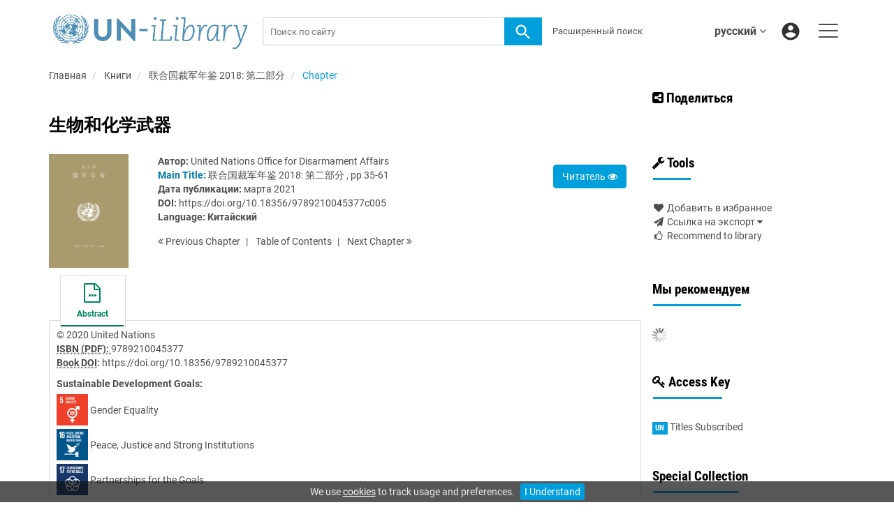

--- FILE ---
content_type: text/html;charset=UTF-8
request_url: https://www.un-ilibrary.org/content/books/9789210045377c005
body_size: 9843
content:

<!DOCTYPE html><!--[if lt IE 7]> <html class="no-js lt-ie9 lt-ie8 lt-ie7" id="mainTemplate"> <![endif]--><!--[if IE 7]> <html class="no-js lt-ie9 lt-ie8" id="mainTemplate"> <![endif]--><!--[if IE 8]> <html class="no-js lt-ie9" id="mainTemplate"> <![endif]--><!--[if gt IE 8]><!--><html xmlns="http://www.w3.org/1999/xhtml" xml:lang="ru" lang="ru" class="no-js" id="mainTemplate"> <!--<![endif]--><head><meta charset="utf-8" /><meta http-equiv="X-UA-Compatible" content="IE=Edge" /><!-- BEGIN SHAREAHOLIC CODE --><link rel="preload" href="https://cdn.shareaholic.net/assets/pub/shareaholic.js" as="script" /><meta name="shareaholic:site_id" content="c4c5bc52d9775444df5c2615b05e9db2" /><script data-cfasync="false" async src="https://cdn.shareaholic.net/assets/pub/shareaholic.js"></script><!-- END SHAREAHOLIC CODE --><meta name="viewport" content="width=device-width, initial-scale=1" /><title>生物和化学武器 | United Nations iLibrary</title><link rel="schema.CRAWLER" href="http://labs.ingenta.com/2006/06/16/crawler" />
<meta name="dc.title" content="生物和化学武器" />
<meta name="dc.publisher" content="United Nations"/>
<meta name="dc.type" content="Text"/>
<meta name="author" content="United Nations Office for Disarmament Affairs" />
<meta name="dc.creator" content="United Nations Office for Disarmament Affairs" />
<meta name="dc.identifier" content="doi:10.18356/9789210045377c005"/>
<meta name="dc.date" content="2021/03/31" />
<meta name="description" property="og:description" content="United Nations&#39; dissemination platform for all published content - books, serials, Working Papers" />
<meta name="robots" content="NOODP,noarchive" />
<meta name="stats-meta" content="stats" data-logstatisticsurl="/logstatistics.action" data-itemid="/content/books/9789210045377c005" data-baseuri="http://instance.metastore.ingenta.com"/>
<link rel="shortcut icon" href="/upload/favicon.ico" /><link href="/css/v/12.1.0/hybrid/google-fonts.css" rel="stylesheet" /><link rel="stylesheet" media="screen and (max-width: 844px)" href="/common/v/12.1.0/css/component.css" type="text/css"/><link rel="stylesheet" href="/css/v/12.1.0/hybrid/site.css" type="text/css" /><!--[if lte IE 10]><link rel="stylesheet" href="/css/hybrid/ie.css" type="text/css" /><![endif]--><link rel="stylesheet" href="/css/v/12.1.0/contentpreview/preview.css" type="text/css" media="screen, print" /><link rel="stylesheet" href="/css/v/12.1.0/hybrid/fulltext-html-tab.css" type="text/css" media="screen, print" /><link href="https://cdnjs.cloudflare.com/ajax/libs/froala-editor/2.8.1/css/froala_style.min.css" rel="stylesheet" type="text/css" /><script src="/common/v/12.1.0/js/vendor/modernizer.custom.min.js" ></script><!-- HTML5 Respond.js IE8 support of media queries --><!--[if lt IE 9]><script src="//oss.maxcdn.com/libs/respond.js/1.4.2/respond.min.js"></script><![endif]--><script src="/js/v/12.1.0/jp/jquery-1.11.1.min.js" ></script><script src="/common/v/12.1.0/js/jquery.dlmenu.js" ></script></head><body id="book" class="body is-sticky-enabled is-hybrid-skin-template" data-instanceprefix="instance"data-elements-to-offset-scroll-when-fixed=".main-header-container, .article-navigation-bar"><div id="hiddenContext" class="hidden-js-div" data-cookiemessage="We use &lt;a href=&#034;/cookie-info&#034;&gt;cookies&lt;/a&gt; to track usage and preferences." data-cookieaccepttext="I Understand" data-cookiedeclinetext="Disable Cookies" data-cookiepolicytext="Privacy Policy"></div><div id="skinPublishingDates" class="hidden-js-div">1945</div><div id="wrapper" class="siteWrapper"><header class="header" id="header"><div class="navbar navbar-default main-header-container">
<div class="container header-container">
<a href="/" 
class="logo header-container__logo" ><img alt="UN iLibrary" 
src="/images/hybrid/logo/unilibrary.png" 
class="img-responsive main-logo-image" /></a>
<ul class="navbar-nav-main-menu header-container__icon-menu"
aria-label="User navigation items" role="menubar">
<li class="dropdown hidden-xxs navbar-nav-main-menu__language-switcher-container" role="none"><a href="#"class="navbar-nav-main-menu__language-switcher-link"role="menuitem"title="Language Switcher"aria-label="Language Switcher"data-toggle="dropdown" aria-haspopup="true" >русский<i class="fa fa-angle-down"></i></a><ul class="dropdown-menu" role="menu"> <li class="journal-list" role="none"><a href="/locale/redirect?redirectItem=%2Fcontent%2Fbooks%2F9789210045377c005&request_locale=es" title="español" role="menuitem" tabindex="-1" class="megamenu-link">español</a></li><li class="journal-list" role="none"><a href="/locale/redirect?redirectItem=%2Fcontent%2Fbooks%2F9789210045377c005&request_locale=zh" title="中文" role="menuitem" tabindex="-1" class="megamenu-link">中文</a></li><li class="journal-list" role="none"><a href="/locale/redirect?redirectItem=%2Fcontent%2Fbooks%2F9789210045377c005&request_locale=fr" title="français" role="menuitem" tabindex="-1" class="megamenu-link">français</a></li><li class="journal-list" role="none"><a href="/locale/redirect?redirectItem=%2Fcontent%2Fbooks%2F9789210045377c005&request_locale=ar" title="العربية" role="menuitem" tabindex="-1" class="megamenu-link">العربية</a></li><li class="journal-list" role="none"><a href="/locale/redirect?redirectItem=%2Fcontent%2Fbooks%2F9789210045377c005&request_locale=en" title="English" role="menuitem" tabindex="-1" class="megamenu-link">English</a></li></ul></li><li class="search-nav-container 
hidden-lg hidden-md 
navbar-nav-main-menu__search-container" role="none">
<a href="#" class="js-toggle-search-window" 
title="Search" aria-label="Search" ><img src="/images/hybrid/icon/search.svg" alt="search icon" /></a>
<div class="search-nav js-global-site-search-container" id="search-nav">
<form id="global-search-form" action="/search" class="search-nav__form search-nav__form--adv-search-enabled" 
data-advancedSearchAvailable="true" 
data-noSearchTermError="Please enter a search term">
<div class="search-nav__up-triangle "></div> 
<input type="text" id="quickSearchBox" class="js-searchcomplete search-nav__input-box"
name="value1" placeholder="Поиск по сайту"
aria-label="Search" />
<input type="hidden" 
value="fulltext"
name="option1"
aria-label="Search" />
<!-- <input name="pageSize" value="8" type="hidden" /> taken out at present - as interferes with search at present and not scrolling -->
<button type="submit" class="search-nav__submit-btn">
<img src="/images/hybrid/icon/search.svg" alt="search icon" />
</button>
<a href="/search/advancedsearch"
class="search-nav__advanced-search-link">
<div data-ccp-timestamp="1605724124335"><table width="204"><tbody><tr height="20"><td height="20" width="204">Расширенный поиск</td></tr></tbody></table></div>
</a>
</form>
</div>
</li>
<li class="navbar-nav-main-menu__login-container" role="none">
<a href="/registration/signin-or-register.action?signInTarget=%2Fcontent%2Fbooks%2F9789210045377c005" class="js-profile" role="menuitem" title="Login or Register" aria-label="Login or Register">
<img src="/images/hybrid/icon/account_circle.svg" alt="account icon" />
</a>
</li>
<li class="main-navigation-menu" role="none"><button type="button" class="main-navigation-menu__button" data-toggle="collapse" data-target="#collapse-main-nav" role="menuitem"aria-controls="collapse-main-nav"aria-label="Site menu"title="Site menu"><span class="icon-bar bar-one"></span><span class="icon-bar bar-two"></span><span class="icon-bar bar-three"></span></button><div class="collapse main-navigation-menu__dropdown main-navigation-dropdown" id="collapse-main-nav"><ul class="main-navigation-dropdown__menu" role="menu"><li class="visible-xxs main-navigation-menu__language-switcher-container main-navigation-dropdown__item"><a href="/locale/redirect?redirectItem=%2Fcontent%2Fbooks%2F9789210045377c005&request_locale=es" title="es" role="menuitem" tabindex="-1" class=" main-navigation-dropdown__link-list">español</a> <a href="/locale/redirect?redirectItem=%2Fcontent%2Fbooks%2F9789210045377c005&request_locale=zh" title="zh" role="menuitem" tabindex="-1" class=" main-navigation-dropdown__link-list">中文</a> <a href="/locale/redirect?redirectItem=%2Fcontent%2Fbooks%2F9789210045377c005&request_locale=fr" title="fr" role="menuitem" tabindex="-1" class=" main-navigation-dropdown__link-list">français</a> <a href="/locale/redirect?redirectItem=%2Fcontent%2Fbooks%2F9789210045377c005&request_locale=ar" title="ar" role="menuitem" tabindex="-1" class=" main-navigation-dropdown__link-list">العربية</a> <a href="/locale/redirect?redirectItem=%2Fcontent%2Fbooks%2F9789210045377c005&request_locale=en" title="en" role="menuitem" tabindex="-1" class=" main-navigation-dropdown__link-list">English</a> <a href="/locale/redirect?redirectItem=%2Fcontent%2Fbooks%2F9789210045377c005&request_locale=ru" title="ru" role="menuitem" tabindex="-1" class="active main-navigation-dropdown__link-list">русский</a> </li><li class="main-navigation-dropdown__item active"><a href="#" title="<strong>Просмотр по</strong>" role="button"aria-label="<strong>Просмотр по</strong> expand or collapse" aria-controls="collapse-main-sub-nav-1" aria-expanded="false"class="main-navigation-dropdown__link js-link-toggle-main-sub-menu"><strong>Просмотр по</strong></a><span class="main-navigation-dropdown__toggle-expand js-link-toggle-main-sub-menu" role="button"aria-label="<strong>Просмотр по</strong> expand or collapse" title="expand or collapse"aria-controls="collapse-main-sub-nav-1" aria-expanded="false"><span class="glyphicon glyphicon-chevron-down main-navigation-dropdown__chevron js-toggle-main-menu-item" aria-hidden="true"></span></span><ul class="main-navigation-dropdown__submenu js-toggle-display-sub-menu" id="collapse-main-sub-nav-1"><li class="main-navigation-dropdown__submenu-item "><a href="/content/countries" class="main-navigation-dropdown__submenu-link"title="Просмотр по Страна">Просмотр по Страна</a></li><li class="main-navigation-dropdown__submenu-item "><a href="/content/subjects" class="main-navigation-dropdown__submenu-link"title="Просмотр по Темы">Просмотр по Темы</a></li><li class="main-navigation-dropdown__submenu-item "><a href="/content/collections" class="main-navigation-dropdown__submenu-link"title="Просмотр по ЦУР">Просмотр по ЦУР</a></li></ul></li><li class="main-navigation-dropdown__item active"><a href="#" title="<strong>Типы контента&nbsp;</strong>" role="button"aria-label="<strong>Типы контента&nbsp;</strong> expand or collapse" aria-controls="collapse-main-sub-nav-2" aria-expanded="false"class="main-navigation-dropdown__link js-link-toggle-main-sub-menu"><strong>Типы контента&nbsp;</strong></a><span class="main-navigation-dropdown__toggle-expand js-link-toggle-main-sub-menu" role="button"aria-label="<strong>Типы контента&nbsp;</strong> expand or collapse" title="expand or collapse"aria-controls="collapse-main-sub-nav-2" aria-expanded="false"><span class="glyphicon glyphicon-chevron-down main-navigation-dropdown__chevron js-toggle-main-menu-item" aria-hidden="true"></span></span><ul class="main-navigation-dropdown__submenu js-toggle-display-sub-menu" id="collapse-main-sub-nav-2"><li class="main-navigation-dropdown__submenu-item "><a href="/content/books" class="main-navigation-dropdown__submenu-link"title="Книги">Книги</a></li><li class="main-navigation-dropdown__submenu-item "><a href="/content/databases" class="main-navigation-dropdown__submenu-link"title="Базы данных">Базы данных</a></li><li class="main-navigation-dropdown__submenu-item "><a href="/content/journals" class="main-navigation-dropdown__submenu-link"title="Журналы">Журналы</a></li><li class="main-navigation-dropdown__submenu-item "><a href="/content/workingpaperseries" class="main-navigation-dropdown__submenu-link"title="Рабочие бумаги">Рабочие бумаги</a></li></ul></li><li class="main-navigation-dropdown__item active"><a href="#" title="<strong>Библиотечные ресурсы</strong>" role="button"aria-label="<strong>Библиотечные ресурсы</strong> expand or collapse" aria-controls="collapse-main-sub-nav-3" aria-expanded="false"class="main-navigation-dropdown__link js-link-toggle-main-sub-menu"><strong>Библиотечные ресурсы</strong></a><span class="main-navigation-dropdown__toggle-expand js-link-toggle-main-sub-menu" role="button"aria-label="<strong>Библиотечные ресурсы</strong> expand or collapse" title="expand or collapse"aria-controls="collapse-main-sub-nav-3" aria-expanded="false"><span class="glyphicon glyphicon-chevron-down main-navigation-dropdown__chevron js-toggle-main-menu-item" aria-hidden="true"></span></span><ul class="main-navigation-dropdown__submenu js-toggle-display-sub-menu" id="collapse-main-sub-nav-3"><li class="main-navigation-dropdown__submenu-item "><a href="/how-to-get-access" class="main-navigation-dropdown__submenu-link"title="Как получить доступ / Вопросы и ответы">Как получить доступ / Вопросы и ответы</a></li><li class="main-navigation-dropdown__submenu-item "><a href="/librarians-faq" class="main-navigation-dropdown__submenu-link"title="Вопросы и ответы">Вопросы и ответы</a></li><li class="main-navigation-dropdown__submenu-item "><a href="/branding-options" class="main-navigation-dropdown__submenu-link"title="Варианты брендинга">Варианты брендинга</a></li><li class="main-navigation-dropdown__submenu-item "><a href="/librarian-resources" class="main-navigation-dropdown__submenu-link"title="Библиотечные ресурсы">Библиотечные ресурсы</a></li></ul></li><li class="main-navigation-dropdown__item active"><a href="#" title="<strong>Помощь</strong>" role="button"aria-label="<strong>Помощь</strong> expand or collapse" aria-controls="collapse-main-sub-nav-4" aria-expanded="false"class="main-navigation-dropdown__link js-link-toggle-main-sub-menu"><strong>Помощь</strong></a><span class="main-navigation-dropdown__toggle-expand js-link-toggle-main-sub-menu" role="button"aria-label="<strong>Помощь</strong> expand or collapse" title="expand or collapse"aria-controls="collapse-main-sub-nav-4" aria-expanded="false"><span class="glyphicon glyphicon-chevron-down main-navigation-dropdown__chevron js-toggle-main-menu-item" aria-hidden="true"></span></span><ul class="main-navigation-dropdown__submenu js-toggle-display-sub-menu" id="collapse-main-sub-nav-4"><li class="main-navigation-dropdown__submenu-item "><a href="/how-to-subscribe" class="main-navigation-dropdown__submenu-link"title="Как подписаться">Как подписаться</a></li><li class="main-navigation-dropdown__submenu-item "><a href="/faq" class="main-navigation-dropdown__submenu-link"title="Вопросы и ответы">Вопросы и ответы</a></li></ul></li><li class="main-navigation-dropdown__item active"><a href="/about"title="<strong>О UN iLibrary</strong>" class="main-navigation-dropdown__link"><strong>О UN iLibrary</strong></a></li></ul></div></li></ul>
<form action="/search" class="search-main js-global-search-form header-container__search"data-noSearchTermError="Please enter a search term" role="search"><div class="search-main__input-container"> <input type="text" class="js-searchcomplete search-main__input"name="value1" placeholder="Поиск по сайту"aria-label="Search" /><input type="hidden" value="all"name="option1" /><button type="submit" class="search-main__submit-btn btn btn-link"><img src="/images/hybrid/icon/search.svg" alt="search icon" /></button></div><div class="search-main__advanced-search-container"><a href="/search/advancedsearch"class="search-main__advanced-search-link"><div data-ccp-timestamp="1605724124335"><table width="204"><tbody><tr height="20"><td height="20" width="204">Расширенный поиск</td></tr></tbody></table></div></a></div></form> 
</div>
</div>
</header><div id="bellowheadercontainer" class="container no-padding " ><div class="mobile-tools">
<button type="button" id="mobile-tools-button" data-parent="#bellowheadercontainer" class="navbar-toggle toggle-arrow" data-toggle="collapse"
data-target="#tools-nav" aria-expanded="false">
<span class="sr-only">Toggle navigation</span>
<span>Tools <i class="fa fa-angle-down"></i></span>
</button>
<aside tabindex="-1" class="mobile-tools-options pull-right left-padding sidebar-pub2web-container header-sidebar" aria-label="site sidebar containing page tools, access key and possibly adverts">
<div id="tools-nav" tabindex="-1" class="tools-nav sidebar-pub2web-element panel panel-default navbar-collapse navbar-right collapse">
<div class="panel-heading">
<h3 class="panel-title" id="toolsMenuHeading1"><i class="fa fa-wrench" aria-hidden="true"></i> Tools</h3>
</div>
<div class="panel-body">
<ul class="list-unstyled" aria-labelledBy="toolsMenuHeading1">
<li class=" tools-item tools-recommend">
<div class="js-nli-createalert" data-toggle="modal" data-target="#signInToCreateAlert">
<a tabindex="0" href="#" class="js-popoverLink" data-container="body" data-toggle="popover" data-placement="top" role="button"
data-content="Please sign in or register to use this feature">
<i class="fa fa-heart favouritesIcon fa-fw"></i>
Добавить в избранное<span class="visible-xs-inline">Favourites</span>
</a>
</div> 
</li>
<li class="">
<a href="#" class="toggle showhide collapsed js-dropdown-toggle" role="button" aria-expanded="false" data-toggle="collapse" title="Link to export citations" aria-controls="export-list0">
<i class="fa fa-paper-plane fa-fw"></i>
Ссылка на экспорт <span class="fa upDownCaret"></span>
</a>
<ul class="flat togglecontent hidden-js-li exportlist list-group collapse" id="export-list0">
<li class="list-group-item">
<a href="/content/books/9789210045377c005/cite/bibtex" title="Link to export in BibTEX format" 
class="externallink" >BibT<sub>E</sub>X</a>
</li>
<li class="list-group-item">
<a href="/content/books/9789210045377c005/cite/endnote" title="Link to export in Endnote format" 
class="externallink" >Endnote</a>
</li>
<li class="list-group-item">
<a href="/content/books/9789210045377c005/cite/bibtex" title="Link to export in Zotero format" 
class="externallink" >Zotero</a>
</li>
<li class="list-group-item">
<a href="/content/books/9789210045377c005/cite/medline" title="Link to export in MEDLARS text" 
class="externallink" >Medlars</a>
</li>
<li class="list-group-item">
<a href="/content/books/9789210045377c005/cite/refworks" title="Link to export in RefWorks format" 
class="externallink" >RefWorks</a>
</li>
<li class="list-group-item">
<a href="http://www.mendeley.com/import/?url=https%3A%2F%2Fwww.un-ilibrary.org%2Fcontent%2Fbooks%2F9789210045377c005" target="_blank" title="Link to export to Mendeley" class="externallink">Mendeley</a>
</li>
</ul>
</li>
<li class=" tools-item tools-recommend">
<a href="/content/books/9789210045377" title="Link to recommend this journal to a library" 
data-title="联合国裁军年鉴 2018: 第二部分" data-eisbn="9789210045377" data-emailbody="Dear Librarian,I would like to recommend the following publication:" id="recommendToLibrarian" data-subj="Recommend to library" ><i class="fa fa-thumbs-o-up fa-fw"></i>
Recommend to library</a>
</li>
</li>
</ul>
</div>
</div>
</aside>
</div>
<div class="mobile-share">
<button type="button" id="mobile-share-button" data-parent="#bellowheadercontainer" class="navbar-toggle toggle-arrow" data-toggle="collapse"
data-target="#share-nav" aria-expanded="false">
<span class="sr-only">Toggle navigation</span>
<span>Share <i class="fa fa-angle-down"></i></span>
</button>
<aside tabindex="-1" class="mobile-share-options pull-right left-padding sidebar-pub2web-container header-sidebar" aria-label="site sidebar containing page tools, access key and possibly adverts">
<div id="share-nav" class="collapse navbar-collapse share-nav navbar-right sidebar-pub2web-element panel panel-default">
<div class="panel-heading">
<div class="fr-view"><h3><a class="at-icon-wrapper at-share-btn at-svc-facebook" style="background-color: rgb(59, 89, 152); border-radius: 26px;" tabindex="0"><span class="at4-visually-hidden">Share to Facebook</span></a><i class="fa fa-share-alt-square"></i> Поделиться</h3></div>
</div>
<div class="panel-body">
<div class="shareaholic-canvas" data-app="share_buttons" data-app-id="33118622"></div>
</div>
</div>
</aside>
</div>
<aside class="col-xs-12 col-sm-12 col-md-3 pull-right left-padding sidebar-pub2web-container header-sidebar" aria-label="site sidebar containing page tools, access key and possibly adverts"> 
<div id="share-nav" class="collapse navbar-collapse share-nav navbar-right sidebar-pub2web-element panel panel-default">
<div class="panel-heading">
<div class="fr-view"><h3><a class="at-icon-wrapper at-share-btn at-svc-facebook" style="background-color: rgb(59, 89, 152); border-radius: 26px;" tabindex="0"><span class="at4-visually-hidden">Share to Facebook</span></a><i class="fa fa-share-alt-square"></i> Поделиться</h3></div>
</div>
<div class="panel-body">
<div class="shareaholic-canvas" data-app="share_buttons" data-app-id="33118622"></div>
</div>
</div>
<div id="tools-nav" tabindex="-1" class="tools-nav sidebar-pub2web-element panel panel-default navbar-collapse navbar-right collapse">
<div class="panel-heading">
<h3 class="panel-title" id="toolsMenuHeading2"><i class="fa fa-wrench" aria-hidden="true"></i> Tools</h3>
</div>
<div class="panel-body">
<ul class="list-unstyled" aria-labelledBy="toolsMenuHeading2">
<li class=" tools-item tools-recommend">
<div class="js-nli-createalert" data-toggle="modal" data-target="#signInToCreateAlert">
<a tabindex="0" href="#" class="js-popoverLink" data-container="body" data-toggle="popover" data-placement="top" role="button"
data-content="Please sign in or register to use this feature">
<i class="fa fa-heart favouritesIcon fa-fw"></i>
Добавить в избранное<span class="visible-xs-inline">Favourites</span>
</a>
</div> 
</li>
<li class="">
<a href="#" class="toggle showhide collapsed js-dropdown-toggle" role="button" aria-expanded="false" data-toggle="collapse" title="Link to export citations" aria-controls="export-list1">
<i class="fa fa-paper-plane fa-fw"></i>
Ссылка на экспорт <span class="fa upDownCaret"></span>
</a>
<ul class="flat togglecontent hidden-js-li exportlist list-group collapse" id="export-list1">
<li class="list-group-item">
<a href="/content/books/9789210045377c005/cite/bibtex" title="Link to export in BibTEX format" 
class="externallink" >BibT<sub>E</sub>X</a>
</li>
<li class="list-group-item">
<a href="/content/books/9789210045377c005/cite/endnote" title="Link to export in Endnote format" 
class="externallink" >Endnote</a>
</li>
<li class="list-group-item">
<a href="/content/books/9789210045377c005/cite/bibtex" title="Link to export in Zotero format" 
class="externallink" >Zotero</a>
</li>
<li class="list-group-item">
<a href="/content/books/9789210045377c005/cite/medline" title="Link to export in MEDLARS text" 
class="externallink" >Medlars</a>
</li>
<li class="list-group-item">
<a href="/content/books/9789210045377c005/cite/refworks" title="Link to export in RefWorks format" 
class="externallink" >RefWorks</a>
</li>
<li class="list-group-item">
<a href="http://www.mendeley.com/import/?url=https%3A%2F%2Fwww.un-ilibrary.org%2Fcontent%2Fbooks%2F9789210045377c005" target="_blank" title="Link to export to Mendeley" class="externallink">Mendeley</a>
</li>
</ul>
</li>
<li class=" tools-item tools-recommend">
<a href="/content/books/9789210045377" title="Link to recommend this journal to a library" 
data-title="联合国裁军年鉴 2018: 第二部分" data-eisbn="9789210045377" data-emailbody="Dear Librarian,I would like to recommend the following publication:" id="recommendToLibrarian" data-subj="Recommend to library" ><i class="fa fa-thumbs-o-up fa-fw"></i>
Recommend to library</a>
</li>
</li>
</ul>
</div>
</div>
<div id="signInOrRegisterDialog"></div>
</aside>
<main class="col-xs-12 col-sm-12 col-md-9 content main-content-container js-main-content-container" id="main-content-container" aria-label="Main site content contained within"><nav aria-label="Breadcrumb"><ol class="breadcrumb"><li><a href="/" dir="auto" >Главная</a></li><li>
<a href="/content/books" 
>Книги</a>
</li>
<li>
<a href="/content/books/9789210045377" 
>联合国裁军年鉴 2018: 第二部分</a>
</li>
<li> <a href="#" class="inactiveLink" aria-current="page">Chapter</a></li>
</ol></nav><input type="hidden" name="svgImageBackgroundColor" value="rgba(255,255,255,0.7)"/>
<div class="article-cover">
<div class="row">
<div class="title-subtitle clearfix">
<div class="col-sm-12">
<h1 class="h2">
生物和化学武器</h1>
</div>
</div>
<div class="col-sm-12">
<div class="col-sm-2 mob-right-gap remove-padding-sm">
<img class="cover " src="/docserver/fulltext/9789210045377/9789210045377_fc.jpg" alt="image of 生物和化学武器" title="image of 生物和化学武器" />
</div>
<div class="col-sm-10 item-metadata">
<div class="right-title-box item-metadata__buy-and-read-options">
<a class="btn btn-default mg-t-5" href="/deliver?redirecturl=/content/books/9789210045377c005/read&isPreview=true&itemId=/content/books/9789210045377c005">
Читатель <i class="fa fa-eye" title="Download"></i>
</a>
</div>
<div class="title-box item-metadata__maindata"> 
<ul class="list-unstyled">
<li>
<span class="meta-key authors_label">
<strong> Автор:</strong>
</span>
<span class="author-list__item author-list__item--last"><a href="/search?value1=United+Nations+Office+for+Disarmament+Affairs&option1=author&noRedirect=true&sortField=prism_publicationDate&sortDescending=true" class="nonDisambigAuthorLink">United Nations Office for Disarmament Affairs</a></span></li>
<li>
</li>
<li>
<span class="meta-key chapter_source_label"><strong><span style="color:#0079A8;font-weight:bold;">Main Title:</span></strong></span>
<span class="meta-value chapter_source">
<a href="/content/books/9789210045377" 
>联合国裁军年鉴 2018: 第二部分</a>
, pp 35-61
</span>
</li>
<li>
<span class="meta-key publicationDate_label">
<strong>Дата публикации:</strong>
</span>
<span class="meta-value publicationDate">
марта 2021 </span>
</li>
<li>
<span class="meta-key doi_label"><strong>DOI:</strong> </span>
<span class="meta-value doi">
<a href="https://doi.org/10.18356/9789210045377c005" 
class="externallink" >https://doi.org/10.18356/9789210045377c005</a>
</span>
</li>
<li>
<strong>Language:</strong> 
<strong class="bold">Китайский</strong> 
</li> 
</ul>
<ul class="pagernav" aria-label="content navigation">
<li class="previous ">
<a href="/content/books/9789210045377c004" 
><i class="fa fa-angle-double-left"></i>
Previous <span class="hidden-xs">
Chapter
</span></a>
</li>
<li>
<a href="/content/books/9789210045377#chapters" 
>T<span class="hidden-xs">able</span> o<span class="hidden-xs">f</span> C<span class="hidden-xs">ontents</span></a>
</li>
<li class="next ">
<a href="/content/books/9789210045377c006" 
>Next <span class="hidden-xs">
Chapter
</span> 
<i class="fa fa-angle-double-right"></i></a>
</li>
</ul>
</div>
</div>
</div>
</div>
</div> 
<nav class="transformer-tabs js-transformer-tabs icon-image" aria-label="Navigate tabs on chapter">
<ul class="tabset tab-dropdown js-dropdown">
<li class="js-select select">
<div class="js-mobile-tab mobile-tab">
Abstract
</div>
</li>
<li class="active active tab-one tabIcon" >
<a href="#abstract" title="Abstract" 
class="active active tab-one" 
role="button" aria-pressed="true" >
<span class="iconContainer">
<i class="fa-stack fa-lg">
<i class="fa fa-ellipsis-h fa-stack-1x"></i>
<i class="fa fa-file-o fa-stack-2x"></i>
</i>
<strong class="titleIcon">Abstract</strong>
</span>
</a>
</li>
</ul>
</nav> 
<section id="tabbedpages" class="tabs">
<div id="abstract" class="active tab-pane tabbedsection hidden-js-div">
<div class="copyright">
&copy; 2020 United Nations
</div> 
<div class="pubmetadata">
<div
><span class="meta-key embodimentEisbn_label"><strong><abbr title="International Standard Book Number">ISBN (PDF): </abbr></strong></span>
<span class="meta-value embodimentEisbn">9789210045377</span></div>
</div>
<div class="pubmetadata col2">
<div
><span class="meta-key doi_label"><strong>
<abbr title="Digital Object Identifier">
Book DOI</abbr>:
</strong>
</span>
<span class="meta-value doi">
<a href="https://doi.org/10.18356/9789210045377" 
class="externallink" >https://doi.org/10.18356/9789210045377</a>
</span></div>
</div>	
<div
><div class="sdgListForItem">
<span class="meta-key sdgs_label">
<strong>Sustainable Development Goals:</strong>
</span>
<div class="meta-value">
<div class="sdgListForItem__sdgItem">
<a href="/content/sdgs/sdg5" 
><img src="https://www.un-ilibrary.org/upload/sdgs/e-web-goal-05.png" 
alt="Image of Gender Equality"
title="Image of Gender Equality"
class="sdgListForItem__sdgItem__sdgIcon"/></a>
<span class="sdgListForItem__sdgItem__sdgName">
<a href="/content/sdgs/sdg5" 
>Gender Equality</a>
</span>
</div>
<div class="sdgListForItem__sdgItem">
<a href="/content/sdgs/sdg16" 
><img src="https://www.un-ilibrary.org/upload/sdgs/e-web-goal-16.png" 
alt="Image of Peace, Justice and Strong Institutions"
title="Image of Peace, Justice and Strong Institutions"
class="sdgListForItem__sdgItem__sdgIcon"/></a>
<span class="sdgListForItem__sdgItem__sdgName">
<a href="/content/sdgs/sdg16" 
>Peace, Justice and Strong Institutions</a>
</span>
</div>
<div class="sdgListForItem__sdgItem">
<a href="/content/sdgs/sdg17" 
><img src="https://www.un-ilibrary.org/upload/sdgs/e-web-goal-17.png" 
alt="Image of Partnerships for the Goals"
title="Image of Partnerships for the Goals"
class="sdgListForItem__sdgItem__sdgIcon"/></a>
<span class="sdgListForItem__sdgItem__sdgName">
<a href="/content/sdgs/sdg17" 
>Partnerships for the Goals</a>
</span>
</div>
</div>
</div></div>
<ul class="flat meta-list meta-body">
</ul>
</div>
<div id="references" class="tab-pane tabbedsection hidden-js-div">
</div>
<div id="citations" class="tab-pane tabbedsection hidden-js-div">
</div>
<div id="related_content" class="relatedContent hidden-js-div tabbedsection tab-pane">
<ul class="list-unstyled">
<li>
<h4 class="thisJournal">
<a href="#" class="js-related-content-load js-plus-minus-toggle-icon" data-target="#relatedcontent" data-toggle="collapse">
<i class="fa fa-plus-square"></i> From This Site
</a>
</h4>
<div id="relatedcontent" class="hidden-js-toggle related-content">
<div class="morelikethiscontainer">
<div class="hiddenmorelikethisids hidden-js-div"></div>
<div class="hiddenmorelikethiswebid hidden-js-div">/content/books/9789210045377c005</div>
<div class="hiddenmorelikethisfields hidden-js-div">dcterms_title,dcterms_subject,pub_keyword</div>
<div class="hiddenmorelikethisrestrictions hidden-js-div"> -contentType:Journal -contentType:Contributor -contentType:Concept -contentType:Institution</div>
<div class="hiddenmorelikethisnumber hidden-js-div">10</div>
<div class="hiddenmorelikethisnumbershown hidden-js-div">5</div>
<!-- <i class="fa fa-spinner fa-spin"></i> -->
</div>
</div>
</li>
</ul>
</div>
</section>
<div class="morelikethiscontainer">
<div class="hiddenmorelikethisids hidden-js-div"></div>
<div class="hiddenmorelikethiswebid hidden-js-div">/content/books/9789210045377c005</div>
<div class="hiddenmorelikethisfields hidden-js-div">dcterms_title,dcterms_subject,pub_keyword</div>
<div class="hiddenmorelikethisrestrictions hidden-js-div"> -contentType:Journal -contentType:Contributor -contentType:Concept -contentType:Institution</div>
<div class="hiddenmorelikethisnumber hidden-js-div">10</div>
<div class="hiddenmorelikethisnumbershown hidden-js-div">5</div>
<!-- <i class="fa fa-spinner fa-spin"></i> -->
</div>
</main><asideclass="col-xs-12 col-sm-12 col-md-3 footer-sidebar left-padding non-printed-section"><div class="horizontally-centered-content altmetrics sidebar-pub2web-element"></div><div class="panel panel-default sidebar-pub2web-element"><div class="panel-heading"><h4 class="panel-title">Мы рекомендуем</h4></div><div class="panel-body"><div id="js-recommend-load"><div class="morelikethiscontainer">
<div class="hiddenmorelikethisids hidden-js-div"></div>
<div class="hiddenmorelikethiswebid hidden-js-div">/content/books/9789210045377c005</div>
<div class="hiddenmorelikethisfields hidden-js-div">dcterms_title,dcterms_subject,pub_keyword</div>
<div class="hiddenmorelikethisrestrictions hidden-js-div"> -contentType:Journal -contentType:Contributor -contentType:Concept -contentType:Institution</div>
<div class="hiddenmorelikethisnumber hidden-js-div">10</div>
<div class="hiddenmorelikethisnumbershown hidden-js-div">5</div>
<!-- <i class="fa fa-spinner fa-spin"></i> -->
</div>
</div></div></div><div class="icon-key panel panel-default sidebar-pub2web-element">
<div class="panel-heading">
<h3 class="panel-title"> <i class="fa fa-key"></i> Access Key</h3>
</div>
<div class="panel-body">
<ul class="list-unstyled">
<li class="icon-key__item access_icon_sc_wrapper">
<span class="access_icon_s keyicon">un</span>Titles Subscribed
</li> 
</ul>
</div>
</div><div class="sidebar-pub2web-element editable-snippet-image default-pane panel panel-default "><div class="panel-heading"><div class="fr-view"><h3 class="panel-title">Special Collection</h3><p><a href="https://www.un-ilibrary.org/content/artificial-intelligence--ai"><img src="/upload/Ai-TIle.jpg" class="fr-fic fr-dib" alt="artificial intelligence learn more"></a></p></div></div><div class="panel-body"><div class="fr-view"><p>The <a href="https://www.un-ilibrary.org/content/artificial-intelligence--ai"><strong>Artificial Intelligence Collection</strong></a> offers a deep dive into the impact and potential of AI across various sectors. Explore research, policy discussions, and case studies that illustrate how AI is reshaping industries and addressing global challenges.</p></div></div></div> <div class="editable-snippet-image default-pane sidebar-pub2web-element panel panel-default js-advert-editable-container"><div class="panel-heading"><div class="fr-view"><h3 class="panel-title">UN Statistics</h3>
<p>
<a href="/databases/home"><img src="/upload/SDG-Indicators-logo.png" style="display: block; vertical-align: top; margin: 5px auto 5px 0px; text-align: left; width: 90%; height: 90%;" alt="SDG Indicators Logo"></a>
</p></div></div><div class="panel-body"><div class="fr-view"><p>The Global SDG Indicators Database provides access to data compiled through the UN System in preparation for the UN Secretary-General's annual report on "Progress towards the Sustainable Development Goals"</p></div></div></div></aside></div><footer class="container-fluid footer non-printed-section footer--skinny" id="footer" ><div class="container">
<div class="backToTopLink">
<a href="#header" title="Back to top" 
data-toggle="tooltip" data-placement="left" class="btn-back-top js-back-top" ><i class="fa fa-arrow-up" aria-hidden="true"></i><span class="sr-only">Back to top</span></a>
</div>
<div class="row">
<div class="container">
<!-- <h3>About Us</h3> -->
<div class="fr-view"><div class="footer-menu"><table style="border: 1px solid #333;" width="100%"><tbody><tr><td style="border: 1px solid rgb(51, 51, 51); width: 35%;" width="35%"><a href="https://www.un.org/"><img src="/upload/UN-logo/UN_logo_2020_stacked_Russian_white.svg" alt="UN Logo" class="fr-fic fr-dii" width="200"></a></td><td style="border: 1px solid rgb(51, 51, 51); width: 65%; vertical-align: bottom; text-align: right;" width="65%">Присоединяйтесь К Обсуждению &nbsp; <a href="https://www.facebook.com/unpublications" target="_blank"><img src="/upload/iLibrary-Social-Facebook.svg" alt="Facebook" class="fr-fic fr-dii" style="width: 30px; height: 30px;"></a> <a href="https://twitter.com/unpublications" target="_blank"><img src="/upload/iLibrary-Social-Twitter.svg" alt="Twitter" class="fr-fic fr-dii" style="width: 30px; height: 30px;"></a> <a href="https://www.instagram.com/unpublications/" target="_blank"><img src="/upload/iLibrary-Social-Instagram.svg" alt="Instagram" class="fr-fic fr-dii" style="width: 30px; height: 30px;"></a> <a href="https://www.linkedin.com/company/united-nations-publications/" rel="noopener noreferrer" target="_blank"><img src="/upload/iLibrary-Social-Linkin.svg" alt="Linkedin" class="fr-fic fr-dii" style="width: 30px; height: 30px;"></a></td></tr><tr><td colspan="2" style="border: 1px solid rgb(51, 51, 51); text-align: right;"><hr></td></tr><tr><td align="left" style="border: 1px solid #333;"><span style="font-size: 14px;"><sup>UN iLibrary is the comprehensive global search, discovery, and viewing source for digital content created by the United Nations</sup></span></td><td align="right" style="border: 1px solid rgb(51, 51, 51); vertical-align: top;"><a href="/contact">НАШ АДРЕС</a> | <a href="/copyright">© ООН</a> | <a href="/faq">ЧАСТО ЗАДАВАЕМЫЕ ВОПРОСЫ</a> | <a href="/privacy-notice">КОНФИДЕНЦИАЛЬНОСТЬ</a> | <a href="/terms-of-use">УСЛОВИЯ ПОЛЬЗОВАНИЯ</a><br><br><span style="font-size: 14px;"><sup>© Организация Объединенных Наций. Все права защищены.</sup></span><br></td></tr></tbody></table></div></div>
</div>
</div>
</div> 
</footer></div><div class="hiddenblurbsvalues hidden-js-div"><div id="required_field">This is a required field</div><div id="valid_email_address">Please enter a valid email address</div><div id="makelivesuccess">Approval was a Success</div><div id="makeliveinvaliddata">Invalid data</div><div id="makeliveerror">An Error Occurred</div><div id="makelivepartialsuccess">Approval was partially successful, following selected items could not be processed due to error</div></div> <form class="hidden" action="/cart/add" method="get" id="hiddenPurchaseForm"></form><form class="hidden" action="/carnet" method="post" id="hiddenCarnetForm"></form><div class="siqPageTitle hidden">United Nations iLibrary:</div><div class="siqItemId hidden">http://instance.metastore.ingenta.com/content/books/9789210045377c005</div><div class="siqDoi hidden">10.18356/9789210045377c005</div><div class="siqPub2webEventType hidden">SEARCH_EXPAND_ITEM</div><script type="text/javascript">var script = document.createElement('script');script.type = 'text/javascript';script.async = true;script.src = '//cdnjs.cloudflare.com/ajax/libs/mathjax/2.7.7/MathJax.js?config=TeX-AMS-MML_HTMLorMML';document.getElementsByTagName('head')[0].appendChild(script);</script> <!--[if lt IE 7]><script src="/js/v/12.1.0/jp/IE7.js" ></script><![endif]--><!--[if lte IE 9]><script src="/js/v/12.1.0/hybrid/placeholder.js" ></script><![endif]--><script src="/js/v/12.1.0/jp/jquery.form.js" ></script> <script src="/js/v/12.1.0/jp/jquery.validate.js" ></script><script src="/common/v/12.1.0/js/plugins.js?1" ></script><script src="/common/v/12.1.0/js/sitejp.js" ></script><script src="/common/v/12.1.0/js/site_common.js" ></script><script src="/js/v/12.1.0/jp/platform.js" ></script><script src="/js/v/12.1.0/hybrid/site.js" ></script><script src="/common/v/12.1.0/js/ecommerceicons.js" ></script><script src="/common/v/12.1.0/js/toc_ecommerceicons.js" ></script><script src="/common/v/12.1.0/js/moreLikeThis.js" ></script><script src="/common/v/12.1.0/js/fulltext-html_media-objects.js" ></script><script src="/js/v/12.1.0/contentpreview/preview.js" ></script><script src="/common/v/12.1.0/js/responsive-tabs.js"></script><script async src="https://www.googletagmanager.com/gtag/js?id=UA-68936853-1"></script>
<script>
window.dataLayer = window.dataLayer || [];
function gtag(){dataLayer.push(arguments);}
gtag('js', new Date());
gtag('config', 'UA-68936853-1');
</script>
<div class="modal fade" id="myModal" tabindex="-1" role="dialog"></div><script type="application/json" class="js-hypothesis-config">{ "openSidebar": false }</script><script>if (matchMedia) {var mq = window.matchMedia("(min-width: 1195px)");mq.addListener(WidthChange);WidthChange(mq);}function WidthChange(mq) {// below classes are toggled between mobile and desktopif (mq.matches) {var s = document.createElement('script');s.async = true;s.src = 'https://hypothes.is/embed.js';document.head.appendChild(s);}}</script><div class="hidden-js-div" id="hiddenDomainEncoded">aHR0cHM6Ly93d3cudW4taWxpYnJhcnkub3JnLw==</div><script>var iframe = document.getElementById('sidebyiside_iframe');if(iframe) {var iframeSrc = iframe.src;if(iframeSrc.indexOf('read?')>=0) {var hiddenDomainEncoded = document.getElementById('hiddenDomainEncoded').textContent;if(hiddenDomainEncoded && hiddenDomainEncoded.length) {var domain = atob(hiddenDomainEncoded);if(iframeSrc.indexOf(domain) == -1) {iframeSrc = iframeSrc.replace(/(http:|https:)(^|\/\/)(.*?\/)/g, domain);iframe.src = iframeSrc;}}}}</script><script>(function(){function c(){var b=a.contentDocument||a.contentWindow.document;if(b){var d=b.createElement('script');d.innerHTML="window.__CF$cv$params={r:'9986e7a049c4f151',t:'MTc2MjEyMDgyNg=='};var a=document.createElement('script');a.src='/cdn-cgi/challenge-platform/scripts/jsd/main.js';document.getElementsByTagName('head')[0].appendChild(a);";b.getElementsByTagName('head')[0].appendChild(d)}}if(document.body){var a=document.createElement('iframe');a.height=1;a.width=1;a.style.position='absolute';a.style.top=0;a.style.left=0;a.style.border='none';a.style.visibility='hidden';document.body.appendChild(a);if('loading'!==document.readyState)c();else if(window.addEventListener)document.addEventListener('DOMContentLoaded',c);else{var e=document.onreadystatechange||function(){};document.onreadystatechange=function(b){e(b);'loading'!==document.readyState&&(document.onreadystatechange=e,c())}}}})();</script><script defer src="https://static.cloudflareinsights.com/beacon.min.js/vcd15cbe7772f49c399c6a5babf22c1241717689176015" integrity="sha512-ZpsOmlRQV6y907TI0dKBHq9Md29nnaEIPlkf84rnaERnq6zvWvPUqr2ft8M1aS28oN72PdrCzSjY4U6VaAw1EQ==" data-cf-beacon='{"version":"2024.11.0","token":"0423749865024c228e208539518306e4","server_timing":{"name":{"cfCacheStatus":true,"cfEdge":true,"cfExtPri":true,"cfL4":true,"cfOrigin":true,"cfSpeedBrain":true},"location_startswith":null}}' crossorigin="anonymous"></script>
</body></html>

--- FILE ---
content_type: image/svg+xml
request_url: https://www.un-ilibrary.org/upload/iLibrary-Social-Twitter.svg
body_size: 104
content:
<svg id="Footer" xmlns="http://www.w3.org/2000/svg" viewBox="0 0 40 40"><defs><style>.cls-1{fill:#c4c4c4;}</style></defs><path class="cls-1" d="M38.34,8.63A15.26,15.26,0,0,1,34,9.81a7.58,7.58,0,0,0,3.31-4.16,15,15,0,0,1-4.78,1.82,7.53,7.53,0,0,0-13,5.15,7.35,7.35,0,0,0,.2,1.71A21.31,21.31,0,0,1,4.22,6.47,7.53,7.53,0,0,0,6.55,16.52a7.55,7.55,0,0,1-3.41-.94v.09a7.52,7.52,0,0,0,6,7.38,7.3,7.3,0,0,1-3.39.13,7.52,7.52,0,0,0,7,5.23,15.18,15.18,0,0,1-9.35,3.22,17.77,17.77,0,0,1-1.8-.1A21.35,21.35,0,0,0,13.2,34.9C27,34.9,34.61,23.44,34.61,13.5c0-.33,0-.66,0-1a15.41,15.41,0,0,0,3.75-3.89"/></svg>

--- FILE ---
content_type: image/svg+xml
request_url: https://www.un-ilibrary.org/upload/iLibrary-Social-Instagram.svg
body_size: 271
content:
<svg id="Footer" xmlns="http://www.w3.org/2000/svg" viewBox="0 0 40 40"><defs><style>.cls-1{fill:#c4c4c4;}</style></defs><path class="cls-1" d="M20,5c4.88,0,5.46,0,7.39.11a10.18,10.18,0,0,1,3.4.63,5.67,5.67,0,0,1,2.1,1.37,5.67,5.67,0,0,1,1.37,2.1,10.18,10.18,0,0,1,.63,3.4C35,14.54,35,15.12,35,20s0,5.46-.11,7.39a10.18,10.18,0,0,1-.63,3.4,6.09,6.09,0,0,1-3.47,3.47,10.18,10.18,0,0,1-3.4.63C25.46,35,24.88,35,20,35s-5.46,0-7.39-.11a10.18,10.18,0,0,1-3.4-.63,5.67,5.67,0,0,1-2.1-1.37,5.67,5.67,0,0,1-1.37-2.1,10.18,10.18,0,0,1-.63-3.4C5,25.46,5,24.88,5,20s0-5.46.11-7.39a10.18,10.18,0,0,1,.63-3.4,5.67,5.67,0,0,1,1.37-2.1,5.67,5.67,0,0,1,2.1-1.37,10.18,10.18,0,0,1,3.4-.63C14.54,5,15.12,5,20,5m0-3.29c-5,0-5.59,0-7.54.11A13.48,13.48,0,0,0,8,2.67,9.35,9.35,0,0,0,2.67,8a13.48,13.48,0,0,0-.85,4.44C1.73,14.41,1.71,15,1.71,20s0,5.59.11,7.54A13.48,13.48,0,0,0,2.67,32,9.35,9.35,0,0,0,8,37.33a13.48,13.48,0,0,0,4.44.85c1.95.09,2.57.11,7.54.11s5.59,0,7.54-.11A13.48,13.48,0,0,0,32,37.33,9.35,9.35,0,0,0,37.33,32a13.48,13.48,0,0,0,.85-4.44c.09-1.95.11-2.57.11-7.54s0-5.59-.11-7.54A13.48,13.48,0,0,0,37.33,8,9.35,9.35,0,0,0,32,2.67a13.48,13.48,0,0,0-4.44-.85C25.59,1.73,25,1.71,20,1.71Z"/><path class="cls-1" d="M20,10.61A9.39,9.39,0,1,0,29.39,20,9.38,9.38,0,0,0,20,10.61ZM20,26.1A6.1,6.1,0,1,1,26.1,20,6.1,6.1,0,0,1,20,26.1Z"/><path class="cls-1" d="M32,10.24A2.2,2.2,0,1,1,29.76,8,2.19,2.19,0,0,1,32,10.24Z"/></svg>

--- FILE ---
content_type: application/javascript; charset=UTF-8
request_url: https://www.un-ilibrary.org/cdn-cgi/challenge-platform/scripts/jsd/main.js
body_size: 4801
content:
window._cf_chl_opt={REqn6:'b'};~function(y2,V,c,k,E,T,J,X){y2=M,function(B,D,yn,y1,K,N){for(yn={B:399,D:393,K:376,N:345,z:360,i:375,a:355,e:440,I:421},y1=M,K=B();!![];)try{if(N=parseInt(y1(yn.B))/1*(parseInt(y1(yn.D))/2)+-parseInt(y1(yn.K))/3*(-parseInt(y1(yn.N))/4)+parseInt(y1(yn.z))/5+-parseInt(y1(yn.i))/6+parseInt(y1(yn.a))/7+parseInt(y1(yn.e))/8+-parseInt(y1(yn.I))/9,N===D)break;else K.push(K.shift())}catch(z){K.push(K.shift())}}(y,887469),V=this||self,c=V[y2(372)],k=function(yv,ys,yI,ya,yy,D,K,N){return yv={B:457,D:448},ys={B:358,D:358,K:365,N:358,z:358,i:382,a:385,e:385,I:358},yI={B:454},ya={B:454,D:385,K:419,N:411,z:461,i:419,a:411,e:461,I:411,s:461,v:420,P:365,L:420,U:358,d:461,H:365,j:420,W:365,Q:365,Z:365,Y:382},yy=y2,D=String[yy(yv.B)],K={'h':function(z,yz){return yz={B:409,D:385},z==null?'':K.g(z,6,function(i,yM){return yM=M,yM(yz.B)[yM(yz.D)](i)})},'g':function(z,i,I,yB,s,P,L,U,H,j,W,Q,Z,Y,F,S,R,y0){if(yB=yy,z==null)return'';for(P={},L={},U='',H=2,j=3,W=2,Q=[],Z=0,Y=0,F=0;F<z[yB(ya.B)];F+=1)if(S=z[yB(ya.D)](F),Object[yB(ya.K)][yB(ya.N)][yB(ya.z)](P,S)||(P[S]=j++,L[S]=!0),R=U+S,Object[yB(ya.i)][yB(ya.a)][yB(ya.e)](P,R))U=R;else{if(Object[yB(ya.i)][yB(ya.I)][yB(ya.s)](L,U)){if(256>U[yB(ya.v)](0)){for(s=0;s<W;Z<<=1,Y==i-1?(Y=0,Q[yB(ya.P)](I(Z)),Z=0):Y++,s++);for(y0=U[yB(ya.v)](0),s=0;8>s;Z=y0&1.82|Z<<1,Y==i-1?(Y=0,Q[yB(ya.P)](I(Z)),Z=0):Y++,y0>>=1,s++);}else{for(y0=1,s=0;s<W;Z=y0|Z<<1.01,i-1==Y?(Y=0,Q[yB(ya.P)](I(Z)),Z=0):Y++,y0=0,s++);for(y0=U[yB(ya.L)](0),s=0;16>s;Z=Z<<1|y0&1.35,i-1==Y?(Y=0,Q[yB(ya.P)](I(Z)),Z=0):Y++,y0>>=1,s++);}H--,H==0&&(H=Math[yB(ya.U)](2,W),W++),delete L[U]}else for(y0=P[U],s=0;s<W;Z=1&y0|Z<<1,Y==i-1?(Y=0,Q[yB(ya.P)](I(Z)),Z=0):Y++,y0>>=1,s++);U=(H--,0==H&&(H=Math[yB(ya.U)](2,W),W++),P[R]=j++,String(S))}if(''!==U){if(Object[yB(ya.K)][yB(ya.I)][yB(ya.d)](L,U)){if(256>U[yB(ya.L)](0)){for(s=0;s<W;Z<<=1,Y==i-1?(Y=0,Q[yB(ya.H)](I(Z)),Z=0):Y++,s++);for(y0=U[yB(ya.j)](0),s=0;8>s;Z=Z<<1.53|y0&1.12,i-1==Y?(Y=0,Q[yB(ya.W)](I(Z)),Z=0):Y++,y0>>=1,s++);}else{for(y0=1,s=0;s<W;Z=y0|Z<<1.79,Y==i-1?(Y=0,Q[yB(ya.P)](I(Z)),Z=0):Y++,y0=0,s++);for(y0=U[yB(ya.L)](0),s=0;16>s;Z=y0&1.33|Z<<1.61,Y==i-1?(Y=0,Q[yB(ya.W)](I(Z)),Z=0):Y++,y0>>=1,s++);}H--,0==H&&(H=Math[yB(ya.U)](2,W),W++),delete L[U]}else for(y0=P[U],s=0;s<W;Z=Z<<1|y0&1.08,i-1==Y?(Y=0,Q[yB(ya.H)](I(Z)),Z=0):Y++,y0>>=1,s++);H--,H==0&&W++}for(y0=2,s=0;s<W;Z=Z<<1|y0&1,Y==i-1?(Y=0,Q[yB(ya.Q)](I(Z)),Z=0):Y++,y0>>=1,s++);for(;;)if(Z<<=1,Y==i-1){Q[yB(ya.Z)](I(Z));break}else Y++;return Q[yB(ya.Y)]('')},'j':function(z,ye,yD){return ye={B:420},yD=yy,null==z?'':''==z?null:K.i(z[yD(yI.B)],32768,function(i,yK){return yK=yD,z[yK(ye.B)](i)})},'i':function(z,i,I,yG,s,P,L,U,H,j,W,Q,Z,Y,F,S,y0,R){for(yG=yy,s=[],P=4,L=4,U=3,H=[],Q=I(0),Z=i,Y=1,j=0;3>j;s[j]=j,j+=1);for(F=0,S=Math[yG(ys.B)](2,2),W=1;S!=W;R=Q&Z,Z>>=1,0==Z&&(Z=i,Q=I(Y++)),F|=W*(0<R?1:0),W<<=1);switch(F){case 0:for(F=0,S=Math[yG(ys.B)](2,8),W=1;S!=W;R=Q&Z,Z>>=1,0==Z&&(Z=i,Q=I(Y++)),F|=W*(0<R?1:0),W<<=1);y0=D(F);break;case 1:for(F=0,S=Math[yG(ys.D)](2,16),W=1;S!=W;R=Q&Z,Z>>=1,Z==0&&(Z=i,Q=I(Y++)),F|=(0<R?1:0)*W,W<<=1);y0=D(F);break;case 2:return''}for(j=s[3]=y0,H[yG(ys.K)](y0);;){if(Y>z)return'';for(F=0,S=Math[yG(ys.N)](2,U),W=1;W!=S;R=Z&Q,Z>>=1,Z==0&&(Z=i,Q=I(Y++)),F|=(0<R?1:0)*W,W<<=1);switch(y0=F){case 0:for(F=0,S=Math[yG(ys.B)](2,8),W=1;S!=W;R=Z&Q,Z>>=1,0==Z&&(Z=i,Q=I(Y++)),F|=(0<R?1:0)*W,W<<=1);s[L++]=D(F),y0=L-1,P--;break;case 1:for(F=0,S=Math[yG(ys.z)](2,16),W=1;S!=W;R=Q&Z,Z>>=1,Z==0&&(Z=i,Q=I(Y++)),F|=(0<R?1:0)*W,W<<=1);s[L++]=D(F),y0=L-1,P--;break;case 2:return H[yG(ys.i)]('')}if(0==P&&(P=Math[yG(ys.D)](2,U),U++),s[y0])y0=s[y0];else if(y0===L)y0=j+j[yG(ys.a)](0);else return null;H[yG(ys.K)](y0),s[L++]=j+y0[yG(ys.e)](0),P--,j=y0,0==P&&(P=Math[yG(ys.I)](2,U),U++)}}},N={},N[yy(yv.D)]=K.h,N}(),E={},E[y2(398)]='o',E[y2(456)]='s',E[y2(352)]='u',E[y2(401)]='z',E[y2(436)]='n',E[y2(381)]='I',E[y2(350)]='b',T=E,V[y2(460)]=function(B,D,K,N,yW,yj,yH,yo,i,I,s,P,L,U){if(yW={B:427,D:363,K:416,N:427,z:429,i:361,a:410,e:425,I:450,s:454,v:452,P:438},yj={B:370,D:454,K:455},yH={B:419,D:411,K:461,N:365},yo=y2,D===null||D===void 0)return N;for(i=A(D),B[yo(yW.B)][yo(yW.D)]&&(i=i[yo(yW.K)](B[yo(yW.N)][yo(yW.D)](D))),i=B[yo(yW.z)][yo(yW.i)]&&B[yo(yW.a)]?B[yo(yW.z)][yo(yW.i)](new B[(yo(yW.a))](i)):function(H,yl,j){for(yl=yo,H[yl(yj.B)](),j=0;j<H[yl(yj.D)];H[j]===H[j+1]?H[yl(yj.K)](j+1,1):j+=1);return H}(i),I='nAsAaAb'.split('A'),I=I[yo(yW.e)][yo(yW.I)](I),s=0;s<i[yo(yW.s)];P=i[s],L=n(B,D,P),I(L)?(U='s'===L&&!B[yo(yW.v)](D[P]),yo(yW.P)===K+P?z(K+P,L):U||z(K+P,D[P])):z(K+P,L),s++);return N;function z(H,j,yf){yf=M,Object[yf(yH.B)][yf(yH.D)][yf(yH.K)](N,j)||(N[j]=[]),N[j][yf(yH.N)](H)}},J=y2(404)[y2(392)](';'),X=J[y2(425)][y2(450)](J),V[y2(446)]=function(B,D,yZ,yt,K,N,z,i){for(yZ={B:362,D:454,K:454,N:432,z:365,i:390},yt=y2,K=Object[yt(yZ.B)](D),N=0;N<K[yt(yZ.D)];N++)if(z=K[N],z==='f'&&(z='N'),B[z]){for(i=0;i<D[K[N]][yt(yZ.K)];-1===B[z][yt(yZ.N)](D[K[N]][i])&&(X(D[K[N]][i])||B[z][yt(yZ.z)]('o.'+D[K[N]][i])),i++);}else B[z]=D[K[N]][yt(yZ.i)](function(I){return'o.'+I})},h();function A(B,yd,yO,D){for(yd={B:416,D:362,K:366},yO=y2,D=[];B!==null;D=D[yO(yd.B)](Object[yO(yd.D)](B)),B=Object[yO(yd.K)](B));return D}function g(B,D,yP,yV){return yP={B:415,D:419,K:447,N:461,z:432,i:380},yV=y2,D instanceof B[yV(yP.B)]&&0<B[yV(yP.B)][yV(yP.D)][yV(yP.K)][yV(yP.N)](D)[yV(yP.z)](yV(yP.i))}function f(yJ,y4,B,D,K,N){return yJ={B:453,D:396,K:396,N:395},y4=y2,B=V[y4(yJ.B)],D=3600,K=Math[y4(yJ.D)](+atob(B.t)),N=Math[y4(yJ.K)](Date[y4(yJ.N)]()/1e3),N-K>D?![]:!![]}function h(yR,yr,yS,yE,B,D,K,N,z){if(yR={B:453,D:367,K:353,N:394,z:417,i:417,a:451,e:433},yr={B:353,D:394,K:433},yS={B:407},yE=y2,B=V[yE(yR.B)],!B)return;if(!f())return;(D=![],K=B[yE(yR.D)]===!![],N=function(yq,i){(yq=yE,!D)&&(D=!![],i=x(),o(i.r,function(a){C(B,a)}),i.e&&l(yq(yS.B),i.e))},c[yE(yR.K)]!==yE(yR.N))?N():V[yE(yR.z)]?c[yE(yR.i)](yE(yR.a),N):(z=c[yE(yR.e)]||function(){},c[yE(yR.e)]=function(yT){yT=yE,z(),c[yT(yr.B)]!==yT(yr.D)&&(c[yT(yr.K)]=z,N())})}function M(B,D,K){return K=y(),M=function(G,V,c){return G=G-345,c=K[G],c},M(B,D)}function l(N,z,yN,y9,i,a,I,s,v,P,L,U){if(yN={B:418,D:400,K:453,N:351,z:397,i:364,a:373,e:424,I:441,s:368,v:391,P:437,L:406,U:430,d:426,H:384,j:397,W:369,Q:389,Z:347,Y:405,F:397,S:412,R:403,m:435,b:445,y0:443,yz:378,yi:448},y9=y2,!O(.01))return![];a=(i={},i[y9(yN.B)]=N,i[y9(yN.D)]=z,i);try{I=V[y9(yN.K)],s=y9(yN.N)+V[y9(yN.z)][y9(yN.i)]+y9(yN.a)+I.r+y9(yN.e),v=new V[(y9(yN.I))](),v[y9(yN.s)](y9(yN.v),s),v[y9(yN.P)]=2500,v[y9(yN.L)]=function(){},P={},P[y9(yN.U)]=V[y9(yN.z)][y9(yN.d)],P[y9(yN.H)]=V[y9(yN.j)][y9(yN.W)],P[y9(yN.Q)]=V[y9(yN.z)][y9(yN.Z)],P[y9(yN.Y)]=V[y9(yN.F)][y9(yN.S)],L=P,U={},U[y9(yN.R)]=a,U[y9(yN.m)]=L,U[y9(yN.b)]=y9(yN.y0),v[y9(yN.yz)](k[y9(yN.yi)](U))}catch(d){}}function y(yu){return yu='contentDocument,document,/b/ov1/0.6018856368844568:1762118143:SXsNT3FSRa6oTDb9iDUSdUckOmekC57XVz087KyCaWo/,cloudflare-invisible,39222TCeaBU,3TxraLl,onerror,send,style,[native code],bigint,join,body,chlApiUrl,charAt,sid,http-code:,createElement,chlApiRumWidgetAgeMs,map,POST,split,2WNqIWX,loading,now,floor,_cf_chl_opt,object,268010vsNahu,error,symbol,event,errorInfoObject,_cf_chl_opt;LqFH6;hVbM2;qStf6;tWSG2;llLXq5;dvpE4;ZXhrd5;kmUgV6;oEkGG2;ROBk0;iurWZ5;vsQae6;qTTx8;BMiX0;XrsK5;KHBf4;MliV1,chlApiClientVersion,ontimeout,error on cf_chl_props,navigator,23iY-zKfxvqlwtN15SF6bG8MR7ICEDUgpPdyXem0aQBrLOZAT+9Vsc$4nWJhjokHu,Set,hasOwnProperty,ItCy7,appendChild,clientInformation,Function,concat,addEventListener,msg,prototype,charCodeAt,30565323eWqscv,status,detail,/invisible/jsd,includes,JHRle4,Object,onload,Array,chlApiSitekey,catch,indexOf,onreadystatechange,iframe,chctx,number,timeout,d.cookie,contentWindow,4195856ZJoSek,XMLHttpRequest,xhr-error,jsd,stringify,source,XrsK5,toString,sagOWMilY,parent,bind,DOMContentLoaded,isNaN,__CF$cv$params,length,splice,string,fromCharCode,tabIndex,postMessage,BMiX0,call,4656788ApkNKR,removeChild,EqCd5,random,success,boolean,/cdn-cgi/challenge-platform/h/,undefined,readyState,function,5473363bEyUGG,display: none,isArray,pow,/jsd/r/0.6018856368844568:1762118143:SXsNT3FSRa6oTDb9iDUSdUckOmekC57XVz087KyCaWo/,7757775xaPJzb,from,keys,getOwnPropertyNames,REqn6,push,getPrototypeOf,api,open,mwju8,sort'.split(','),y=function(){return yu},y()}function x(yY,yk,K,N,z,i,a){yk=(yY={B:388,D:434,K:379,N:356,z:458,i:383,a:413,e:439,I:414,s:408,v:371,P:383,L:346},y2);try{return K=c[yk(yY.B)](yk(yY.D)),K[yk(yY.K)]=yk(yY.N),K[yk(yY.z)]='-1',c[yk(yY.i)][yk(yY.a)](K),N=K[yk(yY.e)],z={},z=BMiX0(N,N,'',z),z=BMiX0(N,N[yk(yY.I)]||N[yk(yY.s)],'n.',z),z=BMiX0(N,K[yk(yY.v)],'d.',z),c[yk(yY.P)][yk(yY.L)](K),i={},i.r=z,i.e=null,i}catch(I){return a={},a.r={},a.e=I,a}}function C(K,N,ym,yg,z,i,a){if(ym={B:374,D:367,K:349,N:445,z:386,i:402,a:449,e:459,I:445,s:402,v:400,P:423},yg=y2,z=yg(ym.B),!K[yg(ym.D)])return;N===yg(ym.K)?(i={},i[yg(ym.N)]=z,i[yg(ym.z)]=K.r,i[yg(ym.i)]=yg(ym.K),V[yg(ym.a)][yg(ym.e)](i,'*')):(a={},a[yg(ym.I)]=z,a[yg(ym.z)]=K.r,a[yg(ym.s)]=yg(ym.v),a[yg(ym.P)]=N,V[yg(ym.a)][yg(ym.e)](a,'*'))}function O(B,yA,y3){return yA={B:348},y3=y2,Math[y3(yA.B)]()>B}function n(B,D,K,yU,yc,N){yc=(yU={B:431,D:429,K:357,N:354},y2);try{return D[K][yc(yU.B)](function(){}),'p'}catch(z){}try{if(D[K]==null)return void 0===D[K]?'u':'x'}catch(i){return'i'}return B[yc(yU.D)][yc(yU.K)](D[K])?'a':D[K]===B[yc(yU.D)]?'q0':D[K]===!0?'T':!1===D[K]?'F':(N=typeof D[K],yc(yU.N)==N?g(B,D[K])?'N':'f':T[N]||'?')}function o(B,D,yh,yx,yX,yp,y5,K,N){yh={B:453,D:441,K:368,N:391,z:351,i:397,a:364,e:359,I:367,s:437,v:406,P:428,L:377,U:378,d:448,H:444},yx={B:442},yX={B:422,D:422,K:349,N:387,z:422},yp={B:437},y5=y2,K=V[y5(yh.B)],N=new V[(y5(yh.D))](),N[y5(yh.K)](y5(yh.N),y5(yh.z)+V[y5(yh.i)][y5(yh.a)]+y5(yh.e)+K.r),K[y5(yh.I)]&&(N[y5(yh.s)]=5e3,N[y5(yh.v)]=function(y6){y6=y5,D(y6(yp.B))}),N[y5(yh.P)]=function(y7){y7=y5,N[y7(yX.B)]>=200&&N[y7(yX.D)]<300?D(y7(yX.K)):D(y7(yX.N)+N[y7(yX.z)])},N[y5(yh.L)]=function(y8){y8=y5,D(y8(yx.B))},N[y5(yh.U)](k[y5(yh.d)](JSON[y5(yh.H)](B)))}}()

--- FILE ---
content_type: image/svg+xml
request_url: https://www.un-ilibrary.org/upload/UN-logo/UN_logo_2020_stacked_Russian_white.svg
body_size: 10698
content:
<svg id="full_identifier_Russian" data-name="full identifier_Russian" xmlns="http://www.w3.org/2000/svg" viewBox="0 0 482.94 142.02"><defs><style>.cls-1{fill:#fff;}</style></defs><path id="outlined" class="cls-1" d="M183.14,206.7c.08,0,.19.07.23.11a24.65,24.65,0,0,1-10.74,6.35,21.65,21.65,0,0,1-8.48.61,27.29,27.29,0,0,1-12-4.68c-2.19-1.44-4.36-2.92-6.53-4.4a10.81,10.81,0,0,0-8.14-1.53c-1.56.17-.37.92-.13,1a64.59,64.59,0,0,1,11,6.83c2.33,1.7,6.48,5.7,6.48,5.7l-3.11,2.66s-2.36-2.66-3.39-3.69a57.67,57.67,0,0,0-14.17-11,1.5,1.5,0,0,0-.7-.26,1.47,1.47,0,0,0-.69.26,57.48,57.48,0,0,0-14.17,11c-1,1-3.4,3.69-3.4,3.69l-3.1-2.66s4.15-4,6.47-5.7a64.28,64.28,0,0,1,11-6.83c.24-.12,1.43-.87-.14-1a10.83,10.83,0,0,0-8.14,1.53c-2.17,1.48-4.34,3-6.53,4.4a27.24,27.24,0,0,1-12,4.68,21.62,21.62,0,0,1-8.47-.61,24.8,24.8,0,0,1-10.75-6.36s.16-.12.23-.1l.68.33a21.34,21.34,0,0,0,14.25,1.66,47.46,47.46,0,0,0,9.6-3.33c2.24-1,4.46-2,6.76-2.77a31.76,31.76,0,0,1,18.12-.4l.31.05.31-.05a31.76,31.76,0,0,1,18.12.4c2.31.76,4.52,1.82,6.76,2.77a47.55,47.55,0,0,0,9.61,3.33A21.34,21.34,0,0,0,182.47,207Zm14.35-13a19.39,19.39,0,0,1-6.43,3.4,37,37,0,0,1-10.13,1.52,121.5,121.5,0,0,0-13.22,1.14h-.07c-.27,0-.4-.07-.31-.16a.15.15,0,0,1,.06-.05c3.94-1.44,6.61-4.49,8.63-8.33,1.39-2.65,3.68-7.84,4.31-8.68a.4.4,0,0,0,0-.23c-.3.1-4.63,3.79-6.6,5.62-2.44,2.26-4.74,4.69-7.18,7-3.81,3.65-9.3,5.24-11.28,5.76a.48.48,0,0,0-.16.07.69.69,0,0,0-.1.18s0,0,0,0l.09,0c1.54.35,6,1.32,8.27,1.93a56,56,0,0,0,10.67,2,25.63,25.63,0,0,0,23.76-11.12s0,0,0,0A.38.38,0,0,0,197.49,193.67Zm13.42-20.57a34.6,34.6,0,0,1-7.69,6.72,49.6,49.6,0,0,1-7.91,4.3,42,42,0,0,0-9.7,5.7c-.2.16-.36.29-.56.43s-.21-.05-.09-.19,4.62-4.75,6-14.47c.46-3.39.53-7.05,1.63-10.32a.31.31,0,0,0-.07-.26h0c-3.29,3.77-6,9.62-7.3,13.28-.91,2.59-1.77,5.19-2.71,7.77a24.57,24.57,0,0,1-5.62,9.44l-.24.26a.5.5,0,0,0,0,.16l0,0,.88-.15c3-.62,6-1.34,9-1.84a29.39,29.39,0,0,0,13.5-5.75,32,32,0,0,0,9.76-11.42,21.92,21.92,0,0,0,1.5-3.72A.31.31,0,0,0,210.91,173.1ZM216.78,150c-1.29,4.12-3.63,7.46-7,11-2.67,2.76-7.82,8-10.2,11.6-.06.1-.24.05-.17-.13a30.09,30.09,0,0,0,.94-13c-.58-3.69-2.2-7.7-2.59-12.21,0,0,0,0,0,0s-.12-.19-.19-.2,0,.08-.15.43a40.24,40.24,0,0,0-1.9,8.94c-.2,3.68.5,8.41.19,12.19-.35,4.37-.65,8.7-2.65,12.66l0,.06c0,.11.08.31.08.31h0c1.61-1,6.19-3.73,9.21-5.75a35.55,35.55,0,0,0,9.71-9.27,27.84,27.84,0,0,0,5.05-16.14,3.59,3.59,0,0,0,0-.58S216.79,150,216.78,150Zm-9.71,2.49a.15.15,0,0,1-.08.08c-.09,0-.14-.09-.14-.11a20.13,20.13,0,0,0,.08-3.71c-.31-4.32-2.92-7.89-5.2-11.49a53.42,53.42,0,0,1-4.14-7.36s-.18-.12-.24-.1a24.13,24.13,0,0,0,.15,2.48c.64,6.18,2.61,12.23,4.64,18.1a25,25,0,0,1,1.63,11.45c-.05.34-.06.38.09.48,0,0,0,0,0,0,1.4-2,4.11-4.83,5.78-6.86,1.81-2.21,10.93-12.6,6.44-27.09a11.42,11.42,0,0,0-.71-1.79c-.07,0-.19.18-.21.23,0,10.42-5,14.89-7.11,22C207.66,150.17,207.34,151.43,207.07,152.48Zm-7.86-32.38a33.77,33.77,0,0,1-5.55-6.19l0,0-.06-.05a.42.42,0,0,0-.24,0c-.07,0-.12,0-.12,0,.09.44,1.53,5,2.45,7.17,1.34,3.09,3.49,5.68,5.5,8.34l.44.58c2,2.72,5.25,8.51,6,11.48,0,.08.2.16.21.13.28-1.06,1.59-5.18,2.56-8a77.56,77.56,0,0,0,2.26-8.58c1-6.86-1.28-15.75-5.28-20.61-.07,0-.12.2-.11.24.07.23.13.41.19.63s.18.6.25.91c1,4.47.69,7.62.18,11.41a48.78,48.78,0,0,0-.84,9.08c0,.51.34,4.27.29,4.41s-.2,0-.22,0-.49-1.4-1-2.54c-.21-.5-.41-1-.58-1.31C204,123.92,201.88,122.27,199.21,120.1ZM194.8,92.35a13.15,13.15,0,0,1,3,4.29c1.1,2.59,1.43,6.48,2.14,9.42.44,1.79.7,3,1.33,5.08.06.18-.13.26-.22.09l-.05-.06c-2.06-2.8-4.62-4.54-8.27-6.84a19,19,0,0,1-5.38-4.84l-.83-1.08a.38.38,0,0,0-.24-.07,2.77,2.77,0,0,0,.06.45c.47,2.35,2,6.7,4.74,9.28,1.94,1.85,4.12,3.49,6.19,5.2a52.76,52.76,0,0,1,7.25,7.53l0,0s.17.1.16,0v0h0c0-.55-.07-1.41-.07-2.42,0-2.26.1-5.29.2-7.37,0-.84.07-1.69.07-2.53a18.12,18.12,0,0,0-1.34-7.38,17.16,17.16,0,0,0-8.09-8.84,4.32,4.32,0,0,0-.72-.27.53.53,0,0,0,0,.27ZM179,85.05a35.28,35.28,0,0,1,5.65,6.72A32.49,32.49,0,0,0,190,98.35c1.43,1.45,5.59,4.68,6.63,5.49,0,0,0,0,0,0s.09,0,.09,0a.2.2,0,0,1,0-.05c-.22-1.2-2.1-10-7.59-14.3a27.56,27.56,0,0,0-10.67-5.17c0,.08,0,.27,0,.26C178.67,84.77,178.8,84.88,179,85.05ZM92.8,204.83a56,56,0,0,0,10.67-2c2.28-.61,6.73-1.58,8.27-1.93l.09,0s0,0,0,0a.69.69,0,0,0-.1-.18.48.48,0,0,0-.16-.07c-2-.51-7.47-2.11-11.28-5.76-2.44-2.26-4.74-4.69-7.18-7-2-1.83-6.3-5.52-6.6-5.62a.4.4,0,0,0,0,.23c.63.84,2.92,6,4.31,8.68,2,3.84,4.69,6.89,8.62,8.33a.13.13,0,0,1,.07.05c.09.09,0,.21-.31.16h-.07a121.5,121.5,0,0,0-13.22-1.14,37,37,0,0,1-10.13-1.52,19.39,19.39,0,0,1-6.43-3.4.39.39,0,0,0-.3,0s0,0,0,0A25.63,25.63,0,0,0,92.8,204.83Zm-3.42-9,.88.15s0,0,0,0a.49.49,0,0,0,0-.15l-.25-.26a24.67,24.67,0,0,1-5.61-9.44c-.94-2.58-1.81-5.18-2.71-7.77-1.28-3.66-4-9.51-7.3-13.28h0a.31.31,0,0,0-.07.26c1.1,3.27,1.16,6.93,1.63,10.32,1.35,9.72,5.83,14.3,6,14.47s0,.27-.09.19a5.57,5.57,0,0,1-.56-.43,42,42,0,0,0-9.71-5.7,49.94,49.94,0,0,1-7.9-4.3,34.6,34.6,0,0,1-7.69-6.72.31.31,0,0,0-.28,0,21.92,21.92,0,0,0,1.5,3.72,32,32,0,0,0,9.76,11.42A29.39,29.39,0,0,0,80.39,194C83.4,194.46,86.38,195.18,89.38,195.8Zm-24.85-20c3,2,7.6,4.72,9.21,5.75h0s.12-.2.07-.31a.14.14,0,0,0,0-.06c-2-4-2.3-8.29-2.65-12.66-.31-3.78.39-8.51.19-12.19a40.82,40.82,0,0,0-1.9-8.94c-.11-.35-.15-.42-.15-.43s-.17.14-.19.2,0,0,0,0c-.39,4.51-2,8.52-2.59,12.21a30.09,30.09,0,0,0,.94,13c.07.18-.11.23-.17.13C64.9,169,59.75,163.8,57.08,161c-3.41-3.59-5.75-6.93-7-11,0,0-.19-.16-.23-.14a3.59,3.59,0,0,0,0,.58,27.7,27.7,0,0,0,5,16.14A35.55,35.55,0,0,0,64.53,175.84ZM63,162.3s0,0,0,0,.14-.15.09-.49a25.07,25.07,0,0,1,1.63-11.45c2-5.87,4-11.92,4.64-18.1a24.13,24.13,0,0,0,.15-2.48.36.36,0,0,0-.24.11,53.89,53.89,0,0,1-4.14,7.35c-2.28,3.6-4.89,7.17-5.2,11.49a20.13,20.13,0,0,0,.08,3.71s0,.14-.14.11a.15.15,0,0,1-.08-.08c-.27-1-.59-2.31-1-3.67-2.1-7.13-7.14-11.6-7.12-22,0-.05-.13-.23-.2-.23a10.46,10.46,0,0,0-.71,1.79c-4.49,14.49,4.63,24.88,6.44,27.09C58.84,157.47,61.55,160.29,63,162.3Zm-6.53-28.79c1,2.79,2.28,6.91,2.56,8,0,0,.19,0,.21-.13.78-3,4-8.76,6-11.48l.44-.58c2-2.66,4.16-5.25,5.5-8.34.92-2.14,2.36-6.73,2.45-7.17,0,0,0,0-.12,0a.42.42,0,0,0-.24,0l-.06.05,0,0a33.77,33.77,0,0,1-5.55,6.19c-2.67,2.17-4.74,3.82-6.35,7-.17.34-.37.81-.58,1.31-.49,1.14-1,2.51-1,2.54s-.17.22-.22,0,.26-3.9.29-4.41a49.65,49.65,0,0,0-.84-9.08c-.51-3.79-.86-6.94.18-11.41.07-.3.16-.61.25-.91s.12-.4.19-.63c0,0,0-.22-.11-.24-4,4.86-6.26,13.75-5.28,20.61A76.65,76.65,0,0,0,56.42,133.51Zm5.77-15.08c0,1,0,1.87-.07,2.42h0v0c0,.06.16,0,.16,0l0,0a52.76,52.76,0,0,1,7.25-7.53c2.07-1.71,4.25-3.35,6.19-5.2,2.7-2.58,4.27-6.93,4.74-9.28a2.77,2.77,0,0,0,.06-.45.38.38,0,0,0-.24.07l-.83,1.08a19.1,19.1,0,0,1-5.38,4.84c-3.65,2.3-6.21,4-8.27,6.84l0,.06c-.09.17-.28.09-.22-.09.63-2,.89-3.29,1.33-5.08.71-2.94,1-6.83,2.14-9.42a13,13,0,0,1,3-4.29l0,0a.38.38,0,0,0,0-.27,4.23,4.23,0,0,0-.71.27,17.16,17.16,0,0,0-8.09,8.84,18.12,18.12,0,0,0-1.34,7.38c0,.84,0,1.69.06,2.53C62.08,113.14,62.19,116.17,62.19,118.43Zm7.9-14.56s.06,0,.09,0,0,0,0,0c1-.81,5.2-4,6.63-5.49a32.49,32.49,0,0,0,5.33-6.58,35.6,35.6,0,0,1,5.64-6.72l.5-.44s.07-.18,0-.26a27.56,27.56,0,0,0-10.67,5.17c-5.49,4.34-7.37,13.1-7.59,14.3A.2.2,0,0,1,70.09,103.87Zm61.83,47.77c.43-.64-.64-1-.92.07S131.49,152.29,131.92,151.64Zm11.71-27c-.42-.22-2.13,1.87-1.86,2.2A7.73,7.73,0,0,0,143.63,124.59Zm.36-.37c.26.13,1.4-.48,1.18-.65s-1.54-.79-1.57-.41C143.56,123.77,143.73,124.08,144,124.22Zm20.61,18.06c-.54,0-1.12.81-.95.82.38,0,.68.29,1,.22C165.21,143.2,165.14,142.26,164.6,142.28Zm-7.47-19.45c-.46,0-.58.52-.13.75a1.62,1.62,0,0,0,1.12-.18c.31-.19.67-.43.6-.9,0-.29-.7-1.09-.35-1.4s.75.19,1.12,0,.4-.43.42-.81-.2-1.22-.81-1.22c-.45,0-1.24,1.22-1.28,1.3a1.35,1.35,0,0,0,0,1C158.1,122.07,158,122.81,157.13,122.83Zm10.13.09c0,.28.8,2.23.88,2.77s.25,2.13.68,2c.27-.1.24-1.08.18-1.46a19.39,19.39,0,0,0-.8-3.32c-.22-.66-1.16-2.83-1.47-2.76s.46,1.58.57,2.08A2.2,2.2,0,0,1,167.26,122.92Zm-5.35-26.1c.5.19.49-.75-.35-1.44s-2-.35-1.67,0A10.1,10.1,0,0,0,161.91,96.82Zm-23-6.62c-1-.65-.16-1.54-1-2.14a2.51,2.51,0,0,0-2.53.49c-.68.88.87.59,1.43.84s2,1.44,2.22,1.2S139,90.3,138.87,90.2ZM145,87.13c-1.36-.62-6.45-.59-6.31.73.11,1.14,2.94.07,3.67,0S146.17,87.74,145,87.13Zm-14.9,59.22c-.06-.25-.51-.21-.4,0s-.13.47.1.76a1,1,0,0,0,1.26,0,.5.5,0,0,0-.07-.66C130.72,146.37,130.15,146.6,130.08,146.35Zm-2-10.12c.42,0,.41-.32.65-.3s0,.31.47.31.87-1.08-.49-1.08C127.64,135.16,127.79,136.21,128.12,136.23Zm1.76,1.12c-.84-.21-.67.27-1.19.32-.85.1-.09-.63-.51-1-.19-.15-.69.58-.73,1,0,.22,0,1,.33,1s2.28.24,2.91.38S130.66,137.55,129.88,137.35Zm-9.4,10.14c.26,0,.45-.92.29-1.37s-1-.12-1.08.09S120.22,147.49,120.48,147.49Zm-12.33-.09c0-.4,0-1.56-.27-1.78s-.24.2-.44.17-.14-.55-.34-.55.07.92.28,1.45S108.1,148.11,108.15,147.4Zm-.29-2.82a12.51,12.51,0,0,0,.42-2.8c-.07-.74-.46-1.43-.56-1.38s.06.51.08,1.22a9.67,9.67,0,0,1-.47,2.31C107.33,144.26,107.65,145,107.86,144.58Zm-32.92-6.83a58.45,58.45,0,1,1,17.12,41.36A58.11,58.11,0,0,1,74.94,137.75Zm18,38.7,6.35-6.35a48,48,0,0,1-3.51-4.16,3.15,3.15,0,0,1-1.34-.9c-.54-.68-.83-1.67-1.09-1.67s0,.63-.6.72c-.78.11-1.89-1.84-2.33-2.56s-1.35-.84-1.76-1.63c-.12-.23-.41-.92-.67-.51-.44.7-1.93-1.53-2.31-1.37s0,.61-.27.81c-.43.38-1.68-1.71-2.15-1.49s-.55.47-.57,1,.68,2,.43,2.16-2.17-4.46-1.77-4.67c.22-.12.19.21.44.06s-.18-.48-.3-1-.58-.54-.62-1.12.78-.38.77-.66a1,1,0,0,1,.3-.8c.27-.24.91,0,1-.81s.47,0,.54.47,1.61.75,1.69.34c0-.26-.62-.25-.62-.48,0-.44.84,0,1.42,0,.25,0,.7-.38,1.27-.09a4.47,4.47,0,0,0,1.41.54A46.77,46.77,0,0,1,86.41,139h-9A55.53,55.53,0,0,0,93,176.45Zm36.91-51.84c.07.1-.58.69-.91,1.26a12.61,12.61,0,0,1,3.21-.75v-9A21.54,21.54,0,0,0,119,121.6l6.33,6.34a12.89,12.89,0,0,1,2.37-1.55c.22-.11.45-.21.67-.3C128.84,125.33,129.79,124.49,129.87,124.61Zm-22.11,33.45a2.89,2.89,0,0,1,0,.52c.46.57.93,1.13,1.43,1.67l6.35-6.34a24,24,0,0,1-5.86-12,.37.37,0,0,1-.47-.16c-.12-.22.06-.45.34-.67-.1-.68-.16-1.36-.2-2.05h-4.22c0,.68.31,1.64-.13,2s-.89,0-1.22,0c-.81.11-1,1.09-.78,1.75a2.61,2.61,0,0,1,.26,1.28c-.07.45-.32.81.4,1.19s1.72,1.69,1.63,1.92-.77-.28-.81.26c0,.33,1-.09.91,1a4.53,4.53,0,0,0,.32,1.82,5.69,5.69,0,0,1,.8,2.61,5.77,5.77,0,0,0,.2,2.65C107.06,156.38,107.75,157.07,107.76,158.06ZM102.48,143c-.52-.6.35-2.3.48-2.63s.92-.81,1.16-1.34h-3.76a32.75,32.75,0,0,0,.73,5.79C102,145.12,103.72,144.39,102.48,143Zm-2.36,24.18-.09,0c.35.38.69.77,1,1.14l.72-.72C101.12,167.19,100.5,166.92,100.12,167.15ZM115.5,121.6l-6.33-6.33a33,33,0,0,0-8.81,21.23h4.44c.74-1.19.49-2.1.73-2.8a10.1,10.1,0,0,1,1-1.86c.33-.53.7-1.12,1.38-1.12,1.45,0,1.81-.77,2.72-1.19s2.54-.67,2.35-1.14-3.38.94-3.45.69c-.12-.43,1-.39,1.51-.83a1.39,1.39,0,0,1,.28-.19A24.28,24.28,0,0,1,115.5,121.6Zm-1.14,5.92.26-.13a4,4,0,0,1,3.12-.24,13.3,13.3,0,0,1,2.24,1.56c.2.15.29-.12,1.22-.26.38-.06.47.33,1,.4a1.9,1.9,0,0,0,.57,0l-5.52-5.51A21.94,21.94,0,0,0,114.36,127.52Zm-6.21,6.82a1.82,1.82,0,0,0-2,2.16h3.2c0-.6.09-1.2.16-1.79A3.59,3.59,0,0,0,108.15,134.34Zm9.12,17.8,6.34-6.34a12.62,12.62,0,0,1-1.36-2h0a1.65,1.65,0,0,0-.24.34c-.13.29,0,1.23-.35,1.64s-1.87-1.16-2.3-1.3-.86.46-.83.65c.08.48,0,.67-.23.72s-1.27-.68-.8-.87-.14-.68-.38-.87c-.41-.31-1.05,0-1.35-.44a2.7,2.7,0,0,0-1.12-.83,1.63,1.63,0,0,0-1.16-.08c-.32.17-.66-.18-.9-.42s-.27-.28-.41-.42A21.65,21.65,0,0,0,117.27,152.14Zm6.35-10.95a1,1,0,0,1,0-.17v0a.57.57,0,0,0,0-.13.13.13,0,0,0,0-.06v-.08a.06.06,0,0,0,0,0,.43.43,0,0,1,0,0,.85.85,0,0,1,0-.17h0a.83.83,0,0,1,0-.15s0,0,0,0l0-.1v0l0-.09,0,0a.36.36,0,0,1,.07-.1.34.34,0,0,1,.32-.11,6.67,6.67,0,0,0,.77.19.59.59,0,0,0,.55-.26,1.55,1.55,0,0,0,.2-.32.78.78,0,0,0,.09-.3.43.43,0,0,0,0-.12c0-.09-.18-.12-.43,0l-.16.05a1.7,1.7,0,0,1-.31.06h-.14a.52.52,0,0,1-.36-.21.53.53,0,0,1-.08-.15.93.93,0,0,0-.1-.2,1.85,1.85,0,0,0-.64-.49,2.6,2.6,0,0,1-.36-.25l-.17-.17-.13-.15-.06,0-.09-.08-.06-.06-.08-.06-.08-.06-.07,0-.09,0-.06,0-.1-.05h0l-.12,0h0a1,1,0,0,0-.92.32h0a.67.67,0,0,0-.14.15l0,0-.14.2h0l-.14.24a4.56,4.56,0,0,0-.28.62c-.73,1.91-1.57,1.32-1.43,2,0,.08.22.14.52.16h.84l.46,0,.22,0,.13,0,.12,0,.11,0,.14,0,.07,0,.19-.07.29-.12h0a1.64,1.64,0,0,1,.28-.07.93.93,0,0,1,.5,0,.88.88,0,0,1,.45.34A1.78,1.78,0,0,1,123.62,141.19Zm8.55-27.54v-9a33,33,0,0,0-21.23,8.81l6.33,6.33A24,24,0,0,1,132.17,113.65Zm0-11.46v-9a44.36,44.36,0,0,0-29.33,12.17l6.33,6.33A35.46,35.46,0,0,1,132.17,102.19Zm-31.09,5A44.32,44.32,0,0,0,88.91,136.5h9a35.5,35.5,0,0,1,9.54-23ZM88.91,139a44.36,44.36,0,0,0,2.42,13.3h.15a5.59,5.59,0,0,0,2.7-.46c.88-.68.06-3.11.62-4.12.68-1.26,2.38-4.23,2.89-4.25s.44.32.67.38a36.91,36.91,0,0,1-.5-4.84Zm43.26,45.77a46.9,46.9,0,0,1-31.09-12.9l-6.36,6.35a55.63,55.63,0,0,0,37.45,15.5Zm0-11.45a35.32,35.32,0,0,1-21.47-8.18,5.46,5.46,0,0,1,.34.48c.42.71,1.85,2.16.94,2.73s-2,.16-2.72.15-1.9,1.15-2.57,1.26a3.3,3.3,0,0,1-2.12-.24,4.07,4.07,0,0,1-.72-.43l-1,1a44.46,44.46,0,0,0,29.33,12.17Zm0-3.15a9.23,9.23,0,0,1-3.61-.25c-.94-.65-2.06-1.29-2.19-1.79-.23-.89-1.45-1.57-1.45-2.4s1.29-1.24.94-2.19c-.27-.75.46-1.69,1.8-2.35a24.07,24.07,0,0,1-10.39-5.51L110.93,162a32.78,32.78,0,0,0,21.24,8.79Zm1.94-12c.95-.16,2-.44,2.82-.52s0,1.24.52,1.3,3.42.53,3.61-.09.19-.74.78-.87a6.29,6.29,0,0,0,2.94-.93c.34-.25,1-.35,1.24-.73s-.14-2.21-.82-1.91c-.33.14-.73.62-1.44,1s-1.09.47-1.54-.14.24-1,.58-1.36c.53-.57,1-1.16,1.59-1.16.22,0,1.43-.6,1.33-1.15-.13-.71-1.54.07-1.86-.22s0-.72-.18-.8-.68.64-.28,1c.2.2-.34.75-1,.35s-.59,1.4-.55,1.72.69.22.26.78-.59.15-.91.43-.47.46,0,.95-.22,1.12-.36.43c-.09-.45-1-.32-1.23-.83s-1-.48-1.92-1c-.72-.37-.63.72.59,1,1,.23,1,.36.69,1s-.2-.41-1.43-.74c-.79-.21-.83-.63-1.45-.62s-.42.6-1.09.45c-.5-.12-.58.56-1.05.75s-.53,1.27-1.11,1.55c-.85.42-2.61.11-2.53-.74s.12-1.49.61-1.79,1.15.51,1.75.24.47-1,.09-1.38c-.11-.15-.58-.38-.57-.52s.91-.26,1.36-.57a10.57,10.57,0,0,0,1.18-1.3c.25-.19.73-.24.78-.42s-.34-.64-.31-.92.14-.5.36-.48.47.64.33.79.12.46.41.34,1.35-.53,1.66-.61-.11-1.06,0-1.23.25.06.41-.1-.33-.32-.25-.67,1.16-.55.86-.75-.72.38-1,.48c-.55.25-.81-.35-.8-.81,0-.22.31-1,0-1.15s-.42.72-.48.9a1.36,1.36,0,0,0,.08,1.37c.22.41.11,1.78-.32,1.93s-.64-.7-.85-1.05a.38.38,0,0,0-.12-.13h-.06l-.06,0,0,0a.28.28,0,0,0-.06.08c0,.05-.09.15-.14.23a3.15,3.15,0,0,0-.18.44.42.42,0,0,1-.32.28,13,13,0,0,1-1.4.08h-.54a5.08,5.08,0,0,0,.26.78c.25.47.72.85.64,1.19s-1.53.67-1.65.41.37-.95.33-1.24c-.08-.52-.34-.83-.31-1.2a12.64,12.64,0,0,1-6.77-2.81L119,153.91a21.59,21.59,0,0,0,11.4,5.28c.62-.38.87-1.05,1.35-.68C132.56,159.09,133.49,158.31,134.11,158.21Zm.56,15.11v9a44.39,44.39,0,0,0,10.51-1.56c-.7-.6-1-1.56-1.88-1.86-1.49-.51-1.89-1.42-1.09-2.75.44-.72.27-1-.24-1.76a4.39,4.39,0,0,0-2-1.61A36.75,36.75,0,0,1,134.67,173.32Zm4.3-2.95a1.4,1.4,0,0,0-1.31-.23c-1.45.4-1-.76-3-.46v1.14A33.86,33.86,0,0,0,139,170.37Zm33.15,7.85-6.35-6.35a47.9,47.9,0,0,1-11.06,7.82,23,23,0,0,1-4.21,2.3,4.32,4.32,0,0,1-1.67.54,1,1,0,0,1-.52-.16,46.92,46.92,0,0,1-13.64,2.4v8.95A55.63,55.63,0,0,0,172.12,178.22Zm-12.53-64.73a.13.13,0,0,1-.07.1,36.11,36.11,0,0,1,4,5.16c.14-.17.24-.32.43-.11.32.36-.33,1,.61.85.57-.11.45.62,0,1,.29.53.57,1.05.84,1.59.33.15.58.33.63.54a15.69,15.69,0,0,1,.5,2,34.37,34.37,0,0,1,1.18,3.46c.46-.39,1-.18,1,.48a4,4,0,0,1-.45,2,35.56,35.56,0,0,1,.72,6h9a44.87,44.87,0,0,0-3.79-16.79c-.18.14-.42.15-.72.53-.45.58-1.18-.14-1.59-.64-.75-.92-2.51-3.53-3.31-3.66s-1.16-1-1.86-1.11-1.56-.54-1.68-1.28a1.2,1.2,0,0,0-1.17-1.19,3.37,3.37,0,0,1-2.1-1.13l-2.15,2.14A.19.19,0,0,1,159.59,113.49Zm5.69,54.35.49.49A44.42,44.42,0,0,0,177.94,139h-9a35.43,35.43,0,0,1-9.54,23l3.23,3.23.07-.14a5.32,5.32,0,0,0,.19-1.83c0-.33,1.26-.25,1.35.31a17.3,17.3,0,0,0,.75,2A3.65,3.65,0,0,1,165.28,167.84Zm-6.8,5.59c-.24.57-1.43,1.59-1.23,1.92A44.08,44.08,0,0,0,164,170.1l-6.33-6.33c-.44.42-.89.81-1.36,1.2-.11.73,0,1.3.88,1.57s2.57,1.27,2.23,2.22-1.32,2.12-1.77,3S158.76,172.75,158.48,173.43Zm1.48-37a.41.41,0,0,1-.07.11h6.59c0-.95-.11-1.89-.23-2.82-.05.1-.11.19-.15.29-.49,1-.57.41-.53,0a6.73,6.73,0,0,1,.47-1.68c0-.31-.1-.61-.16-.91a2.47,2.47,0,0,1-.93.71c-.29.14-.57.83-.68,1.09s-.85-.07-1.44.21c-1.05.51-2.12.59-1.35,1.67C162,135.71,160.31,135.51,160,136.39Zm-2.29-21.12-6.33,6.33a24.25,24.25,0,0,1,2.89,3.93,3.74,3.74,0,0,1,2.41,1.26c.47.6,1.8,1.79,1.6,2.33-.13.32.15.73.46.95.46.32.79.31,1.05,0,.47-.6.53-1.4,1.15-1.91s2.31,1.18,2.31,1.51-.4.41-.52,1c-.15.8-.84,1.76-.06,2,1.14.39,1.28-.06,1.83-.86.25-.37.2-1,.47-1.33a2.33,2.33,0,0,1,.65-.48,32,32,0,0,0-1.69-5.15,1.47,1.47,0,0,0-.61-.38c-.41-.13-.18-.5-.71-.67s-.85-.37-.91-1.44c0-.87.73.28.93.13a.57.57,0,0,0,.11-.14A32.88,32.88,0,0,0,157.67,115.27ZM150,123.86a2.15,2.15,0,0,1-.76-.14l-2.09,2.09c.4.1.84,0,1.34.18s.28-1.56,1.14-1.39,1.09.72.37,1,.14.67-.56.91.52.77.51,1-.87.48.42.88,0-1.08.2-1.29.92.4,1.11.11l.35-.5A22.08,22.08,0,0,0,150,123.86Zm-3.26,33.23c0,.44-.42.09-.56.24a19.62,19.62,0,0,0,4.09,1.95,5.16,5.16,0,0,0,2.47.08c.88-.17,1.13.24,1.54.22.59,0,1-.82,1.32-1.31.9-1.29.73-1.46,1-1.67s1.2,1.73,1.09,3c0,.2-.05.38-.07.56l.09.1A32.91,32.91,0,0,0,166.48,139h-6.8a16.71,16.71,0,0,1,1.07,1.77c.34.71.54,1.83,1.12,1.89.93.09,1.89.86,1.92,1.51.05,1.35-4.15,1.68-4.7,1.51s-.78-.18-.81.55-1.52.83-2.1,1.32-.73,1.57-1.17,2.28a16.59,16.59,0,0,1-2.24,2.19c-1,.7-2.92.74-2,1.2.62.34,2,.45,1.85.13s.11-.42.34-.11.85-.22.84-.65-.11-1.06.27-1.08c.6,0,1.24-.71,1.54-.65s.81.83.46,3.14a12,12,0,0,1-1.89,4.66c-.48.78-1,.18-1.59-.15a21.82,21.82,0,0,0-2.9-.68C149.2,157.69,146.72,156.75,146.73,157.09ZM189.39,139h-8.95a46.89,46.89,0,0,1-12.91,31.1l6.36,6.35A55.63,55.63,0,0,0,189.39,139Zm-15.5-39.94-6.63,6.63a23,23,0,0,0,3.36,4c.66.67,1.36,1.33,1.94,1.93s4.18,5.06,3.49,5.71l-.16.14a47.39,47.39,0,0,1,4.55,19h8.95A55.58,55.58,0,0,0,173.89,99.06Zm-39.22-8.32a46.7,46.7,0,0,1,21.08,5.59,6.73,6.73,0,0,0,1.59-.35c.8-.38,2.36.47,3.12.91s1.22,1,2,1.41a5.34,5.34,0,0,1,2.3,3c.27,1.26,1.07,1.17.67,1.68-.2.26.11.35.49.58l6.22-6.22a55.58,55.58,0,0,0-37.45-15.5Zm0,11.45a35.33,35.33,0,0,1,20.26,7.24c-.64-.85-1.29-1.72-1.59-2.05-.55-.58-2.6-1.3-2.4-1.63s2,1.12,2.36.86-.92-2-.82-2a8.64,8.64,0,0,1,2.43,2.73c.32.47,1.16.24,1.81.69s.62,1.05,1.1,1.47c.08.07,1.11.66.51.59-.17,0-.44-.38-.63-.2s.07.75.43,1.43l3-3c-.43-.87-1.29-2-1.88-2.18s-1,.37-1.41.72-.95.47-1,.23.09-.91.06-1.19-.31-.61-.4-.94c-.22-.78.1-1.64-.37-2.16a13.67,13.67,0,0,1-1.27-2.07A6.67,6.67,0,0,1,153.52,98a44.31,44.31,0,0,0-18.85-4.74Zm0,11.46a24.06,24.06,0,0,1,14.91,6.18l6.33-6.33a33.05,33.05,0,0,0-21.24-8.81Zm0,11.47a12.7,12.7,0,0,1,2.51.51c.21-.52.74-.78,1.18-1.08s.89-.75.82.21a1.84,1.84,0,0,1-.7,1.35,12.56,12.56,0,0,1,2.49,1.43c.17.13.34.26.5.4l.86-.86a.3.3,0,0,1,0-.1c0-.49.73-1.07,1.54-1.43l2.79-2.79-.21,0c-.37,0-.9.73-1.27.51s1.23-1.69,2-1.41l.32.13.36-.36a21.59,21.59,0,0,0-13.14-5.45Zm-1.25,2.44a10,10,0,0,0-3,.46c-.13.14-.23.26-.15.36.24.36,1-.39,1.09.3.08.51-.83.13-.75.51s.7.17.71.58a2,2,0,0,1-.68,1.3c-.4.26-2.54.54-2.75,1a3.77,3.77,0,0,1-.7,1.19c-.37.38-2.09,1.4-2.09,1.67,0,.63.82-.17,1.06-.42s.87-.39,1.43-.7c.76-.44,1,1.08.23,1.13-.51,0-.94,1.47-1.73,1.2-.21-.08-.77-.43-.9-.06s1.19.44,1.6.72c1.06.69-.79.64-1.09.83s-.15.6.25.43.91-.56,1.15.09c.33.89-1.46,4.13-2,3.79-.28-.18-.58.08-.84.19a9.82,9.82,0,0,0,1.32,2.05c.35-.58.9-1.4,1.14-1.41s.22-.27.34-.5.55,0,.58-.37,1-.94,1.12-1.51c.06-.3-.3-.61-.15-.86a.79.79,0,0,1,.51-.42c.2-.07.67.4.81.2s.84,0,1.37.29c.24.15.71,0,1,.38.4.57,0,.62.05.74s.25-.07.35,0-1,1-.9,1.37-1.07,2.39-1.4,2.71-1.22-.05-1.52,0-.38.36-.88.24a2.1,2.1,0,0,0-1.27.27,10.17,10.17,0,0,0,6.71,2.53,9.48,9.48,0,0,0,1.62-.14,3,3,0,0,0,.54-1.47,2.62,2.62,0,0,1,.14-.93c.13-.22,1-1.24,1.3-1.22s.49.26.91.13c.81-.25,1.32,0,1.32.31s-1,.35-1,.63.78.48,1,.2a1.29,1.29,0,0,0,.27-1.35c-.33-.41-.31-.58.16-.42.29.1.29-1,.57-1.48.37-.59-.7-.17-1.14-.11s-.77-.84-.78-1.15.8.8,1.2.82a1.12,1.12,0,0,0,1-.9c0-.39-.87-.44-1-.92-.07-.26.72,0,.66-.26s.08-.76-.42-1-1-1.81-1.35-1.92-.65.39-.87.56-.56-.12-.38-.29a3.63,3.63,0,0,0,1-1.15c.21-.68,1.08,0,.93-.91s-1-.82-.64-1.32a.7.7,0,0,0-.73-1.15c-.39.07-.8-.56-.84-1.1,0-.31-.89-.26-.86-.58.07-.65-.9-.72-1.5-.67a3.52,3.52,0,0,1-1.88-1.1c-.12-.23-.95.2-.68-.68s1.09.16,1.43-.09a.56.56,0,0,0,.2-.74ZM94.72,97.29l6.36,6.35a46.85,46.85,0,0,1,31.09-12.9V81.79A55.58,55.58,0,0,0,94.72,97.29ZM77.46,136.5h9a46.81,46.81,0,0,1,12.9-31.09L93,99.06A55.49,55.49,0,0,0,77.46,136.5ZM264.74,98.89v5.59q0,7.11-3.32,10.68a12.51,12.51,0,0,1-17.52,0q-3.37-3.57-3.37-10.68V98.89q0-7.27,3.34-11a12.23,12.23,0,0,1,17.53,0Q264.75,91.62,264.74,98.89ZM258,104.48V98.84q0-4.8-1.37-6.88a4.82,4.82,0,0,0-7.93,0q-1.35,2.08-1.35,6.88v5.64q0,4.56,1.38,6.59a4.52,4.52,0,0,0,4,2,4.46,4.46,0,0,0,4-2Q258,109,258,104.48Zm22.17,14.26a5.9,5.9,0,0,1-4.92-2.49v11.64H268.7V93.3h6l.23,2.29a5.94,5.94,0,0,1,5.12-2.75q8.09,0,8.08,12.1v1.64q0,5.86-2,9A6.67,6.67,0,0,1,280.13,118.74Zm-2-20.45a3.07,3.07,0,0,0-2.93,1.73v11.64a3.13,3.13,0,0,0,3,1.66,2.72,2.72,0,0,0,2.69-1.64,13,13,0,0,0,.75-5.1v-1.64a12,12,0,0,0-.79-5.11A2.77,2.77,0,0,0,278.14,98.29Zm28-5v5.43H298v19.55h-6.54v-25Zm14.16,25a8.73,8.73,0,0,1-.55-1.94,6.79,6.79,0,0,1-1.9,1.7,5.39,5.39,0,0,1-2.86.7,7.12,7.12,0,0,1-5.14-2,7.19,7.19,0,0,1-2.11-5.42,7.76,7.76,0,0,1,2.45-6q2.44-2.23,7.48-2.23h1.75v-2c0-2-.75-3.07-2.26-3.07s-2.45,1-2.45,2.86h-6.53a7.49,7.49,0,0,1,2.48-5.62,9.36,9.36,0,0,1,6.69-2.34,9.68,9.68,0,0,1,6.17,1.94Q326,96.71,326,101.1v11.09a21.34,21.34,0,0,0,.22,3.44,8.36,8.36,0,0,0,.68,2.26v.39Zm-3.83-4.69a3.6,3.6,0,0,0,1.82-.43,3.1,3.1,0,0,0,1.13-1v-5.2h-1.54a3.26,3.26,0,0,0-2.73,1.13,4.43,4.43,0,0,0-.87,2.77C314.25,112.67,315,113.59,316.44,113.59Zm25.91,4.69V108.7H336.6v9.58h-6.53v-25h6.53v10h5.75v-10h6.53v25Zm17.26-9.65L365.4,93.3h6.53v25H365.4V102.91l-5.79,15.37h-6.56v-25h6.56Zm25-1H381.5v-4.34h3.07c1.4,0,2.1-.88,2.1-2.65a4.36,4.36,0,0,0-.4-1.87,1.65,1.65,0,0,0-1.68-.88c-1.61,0-2.42.85-2.42,2.56h-6.53a6.78,6.78,0,0,1,2.51-5.6,9.48,9.48,0,0,1,6.1-2,10.45,10.45,0,0,1,6.5,1.86,6.41,6.41,0,0,1,2.43,5.41,5.7,5.7,0,0,1-3.21,5.29c2.4,1,3.61,2.93,3.61,5.8a6.56,6.56,0,0,1-2.63,5.54,11.62,11.62,0,0,1-12.83.1q-2.81-1.87-2.81-6h6.54a3.14,3.14,0,0,0,.64,2,2.5,2.5,0,0,0,2.13.85,2,2,0,0,0,1.89-.94,4.13,4.13,0,0,0,.53-2.06C387,108.67,386.22,107.66,384.57,107.66Zm24.14,10.62a8.2,8.2,0,0,1-.56-1.94,6.61,6.61,0,0,1-1.89,1.7,5.41,5.41,0,0,1-2.86.7,7.09,7.09,0,0,1-7.25-7.45,7.76,7.76,0,0,1,2.44-6c1.63-1.49,4.13-2.23,7.48-2.23h1.76v-2c0-2-.76-3.07-2.26-3.07s-2.45,1-2.45,2.86h-6.54a7.47,7.47,0,0,1,2.49-5.62,9.33,9.33,0,0,1,6.68-2.34,9.69,9.69,0,0,1,6.18,1.94c1.64,1.29,2.45,3.4,2.45,6.32v11.09a22.56,22.56,0,0,0,.22,3.44,8.36,8.36,0,0,0,.69,2.26v.39Zm-3.84-4.69a3.64,3.64,0,0,0,1.83-.43,3.18,3.18,0,0,0,1.13-1v-5.2h-1.55a3.23,3.23,0,0,0-2.72,1.13,4.37,4.37,0,0,0-.88,2.77C402.68,112.67,403.41,113.59,404.87,113.59Zm35.94-.71-.47,12.81h-6v-7.41H418.5v-25H425v19.56h5.79V93.3h6.56v19.58Zm9.26-4.25,5.8-15.33h6.53v25h-6.53V102.91l-5.8,15.37h-6.56v-25h6.56Zm28,9.65v-8.61h-2.43l-4.06,8.61H465l4.66-9.88a7.22,7.22,0,0,1-4-6.74,7.86,7.86,0,0,1,2.52-6,9.57,9.57,0,0,1,6.83-2.37h9.54v25Zm-3-13.3h3v-6.3h-3a2.38,2.38,0,0,0-2.11,1,3.77,3.77,0,0,0-.7,2.18A3.56,3.56,0,0,0,473,104,2.49,2.49,0,0,0,475.13,105ZM264.74,146.69v5.58q0,7.13-3.32,10.69a12.51,12.51,0,0,1-17.52,0q-3.37-3.57-3.37-10.69v-5.58q0-7.27,3.34-11a12.21,12.21,0,0,1,17.53,0Q264.75,139.42,264.74,146.69ZM258,152.27v-5.63q0-4.8-1.37-6.88a4.82,4.82,0,0,0-7.93,0q-1.35,2.09-1.35,6.88v5.63q0,4.57,1.38,6.6a4.52,4.52,0,0,0,4,2,4.46,4.46,0,0,0,4-2Q258,156.85,258,152.27Zm30.43,2.38a13.72,13.72,0,0,1-2.56,8.52,8.75,8.75,0,0,1-7.46,3.4,8.55,8.55,0,0,1-7.47-3.69,15.82,15.82,0,0,1-2.57-9.27v-1.24q0-9.1,2.61-13.61a11,11,0,0,1,6.88-5.62,10.68,10.68,0,0,0,2.67-1.11,2.16,2.16,0,0,0,.86-1.92h5.24c0,2.43-.54,4.25-1.64,5.46s-3.08,2.15-6,2.81a6.45,6.45,0,0,0-3.54,2.13,9.76,9.76,0,0,0-1.86,4.77,8.06,8.06,0,0,1,6.05-2.79,7.36,7.36,0,0,1,6.53,3.32,14.59,14.59,0,0,1,2.24,8.36Zm-10-6.74a2.72,2.72,0,0,0-2.77,1.86,12.18,12.18,0,0,0-.72,4.4v.48a13,13,0,0,0,.72,4.6,3,3,0,0,0,5.55,0,12.76,12.76,0,0,0,.73-4.6v-.48a12.18,12.18,0,0,0-.72-4.4A2.72,2.72,0,0,0,278.35,147.91Zm12.13-1.36V141.1h12.3v7.27h3.42a9.41,9.41,0,0,1,6.92,2.46,8.7,8.7,0,0,1,2.48,6.46,8.58,8.58,0,0,1-2.48,6.31,9.38,9.38,0,0,1-6.92,2.48h-9.95V146.55Zm12.3,14.13h3.42a2.42,2.42,0,0,0,2.22-1,4.31,4.31,0,0,0,.64-2.37,4.63,4.63,0,0,0-.64-2.48,2.4,2.4,0,0,0-2.22-1h-3.42Zm34.09,2.12a9.64,9.64,0,0,1-3.13,2.54,10.76,10.76,0,0,1-5.34,1.2q-5.1,0-7.89-3c-1.85-2-2.78-4.86-2.78-8.48V153q0-6.08,2.64-9.2a9.12,9.12,0,0,1,7.36-3.13q9.51,0,9.51,12.14v3H324.29c.08,2,.5,3.38,1.28,4.17a4.39,4.39,0,0,0,3.27,1.19,7.21,7.21,0,0,0,5.45-2.27Zm-9.16-16.74a2.74,2.74,0,0,0-2.49,1.22,8.38,8.38,0,0,0-.91,3.91h6.53v-.58a7,7,0,0,0-.73-3.4A2.6,2.6,0,0,0,327.71,146.06ZM344,149.37l.11-8.27h16.3v19.56h3.28v13H357.2v-7.53H345.67v7.53H339v-13h1.87a11.15,11.15,0,0,0,2.68-4.91A34.91,34.91,0,0,0,344,149.37Zm6.53,0a30.75,30.75,0,0,1-.7,6.54,18.5,18.5,0,0,1-1.75,4.75h5.82v-14h-3.32Zm22,7.06,5.79-15.33h6.54v25h-6.54V150.71l-5.79,15.37H366v-25h6.56Zm28.73,9.65V156.5h-5.75v9.58H389v-25h6.53v10h5.75v-10h6.53v25Zm29.26-3.28a9.74,9.74,0,0,1-3.13,2.54,10.76,10.76,0,0,1-5.34,1.2c-3.41,0-6-1-7.89-3s-2.78-4.86-2.78-8.48V153q0-6.08,2.64-9.2a9.1,9.1,0,0,1,7.36-3.13q9.51,0,9.51,12.14v3H418c.07,2,.5,3.38,1.28,4.17a4.35,4.35,0,0,0,3.26,1.19,7.17,7.17,0,0,0,5.45-2.27Zm-9.17-16.74a2.73,2.73,0,0,0-2.48,1.22,8.38,8.38,0,0,0-.91,3.91h6.53v-.58a6.83,6.83,0,0,0-.74-3.4A2.58,2.58,0,0,0,421.4,146.06Zm24.92,20V156.5h-5.75v9.58H434v-25h6.53v10h5.75v-10h6.54v25Zm23,0V156.5h-5.75v9.58H457v-25h6.53v10h5.75v-10h6.54v25Zm30.46-8.79a8.57,8.57,0,0,1-2.47,6.31,9.3,9.3,0,0,1-6.9,2.48h-10v-25H487v7.27h3.42a9.33,9.33,0,0,1,6.9,2.46A8.7,8.7,0,0,1,499.76,157.29ZM487,160.68h3.42a2.41,2.41,0,0,0,2.2-1,4.24,4.24,0,0,0,.66-2.37,4.55,4.55,0,0,0-.66-2.48,2.39,2.39,0,0,0-2.2-1H487Zm22.19-19.58v25h-6.53v-25Zm10.44,0,2.8,7.39,2.88-7.39h6.93l-5.68,12.21,5.91,12.77h-7l-3.07-7.83-3,7.83h-7l5.91-12.77-5.66-12.21ZM258.14,213.88V199.5h-10v14.38h-6.81V180.27h6.81v13.6h10v-13.6h6.76v33.61Zm23.14,0a8.73,8.73,0,0,1-.55-1.94,6.79,6.79,0,0,1-1.9,1.7,5.39,5.39,0,0,1-2.86.7,7.12,7.12,0,0,1-5.14-2,7.19,7.19,0,0,1-2.11-5.42,7.76,7.76,0,0,1,2.45-6q2.44-2.23,7.48-2.23h1.75v-2c0-2-.75-3.07-2.26-3.07s-2.45,1-2.45,2.86h-6.53a7.49,7.49,0,0,1,2.48-5.62,9.36,9.36,0,0,1,6.69-2.34,9.68,9.68,0,0,1,6.17,1.94q2.46,1.94,2.46,6.32v11.09a21.34,21.34,0,0,0,.22,3.44,8.36,8.36,0,0,0,.68,2.26v.39Zm-3.83-4.69a3.58,3.58,0,0,0,1.82-.43,3.1,3.1,0,0,0,1.13-1v-5.2h-1.54a3.26,3.26,0,0,0-2.73,1.13,4.43,4.43,0,0,0-.87,2.77C275.26,208.27,276,209.19,277.45,209.19Zm35.93-.71-.46,12.81h-6.05v-7.41H291.08v-25h6.53v19.56h5.8V188.9H310v19.58Zm9.27-4.25,5.79-15.33H335v25h-6.54V198.51l-5.79,15.37h-6.56v-25h6.56Zm23,0,5.8-15.33H358v25h-6.53V198.51l-5.8,15.37h-6.56v-25h6.56Zm6.28-25.51h4.78a6.31,6.31,0,0,1-2.16,5,9.87,9.87,0,0,1-11.7,0,6.31,6.31,0,0,1-2.16-5h4.75a3.3,3.3,0,0,0,.74,2.12,3,3,0,0,0,2.52.93,3,3,0,0,0,2.5-.93A3.29,3.29,0,0,0,351.93,178.72Z" transform="translate(-49.5 -79.27)"/></svg>